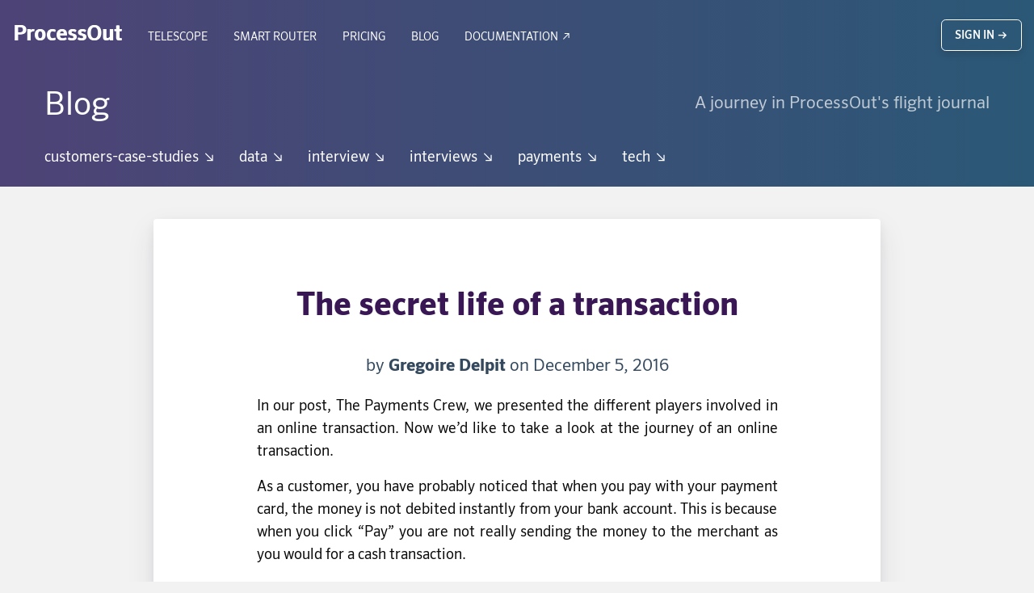

--- FILE ---
content_type: text/html; charset=utf-8
request_url: https://processout.ninja/blog/business/the-secret-life-of-a-transaction/
body_size: 4755
content:
<!DOCTYPE html PUBLIC "-//W3C//DTD XHTML 1.0 Strict//EN" "http://www.w3.org/TR/xhtml1/DTD/xhtml1-strict.dtd">

<html xmlns="http://www.w3.org/1999/xhtml" xml:lang="en">
<head>
    <meta charset="utf-8">
    <meta http-equiv="x-ua-compatible" content="ie=edge">
    <meta name="viewport" content="width=device-width, initial-scale=1.0">
    <meta http-equiv="Content-Type" content="text/html;charset=UTF-8">
    
        <meta property="og:title" content="The secret life of a transaction"/>
        <meta property="og:type" content="article"/>
    
    <meta property="og:image" content="https://www.processout.com/images/blog/payment-flow.png"/>
    <link rel="stylesheet" type="text/css" href="/css/app.css">
    <link rel="stylesheet" type="text/css" href="/css/sero.css">
    <link rel="icon" type="image/png" href="/favicon.png">
    <link href="https://fonts.googleapis.com/css?family=Merriweather" rel="stylesheet">

    <script src="/scripts/jquery.min.js" type="68c26905a8c6111f5d8ec208-text/javascript"></script>
    <script src="/scripts/foundation.min.js" type="68c26905a8c6111f5d8ec208-text/javascript"></script>
    <script src="/scripts/app.js" type="68c26905a8c6111f5d8ec208-text/javascript"></script>
    <script src="//cdn.optimizely.com/js/3034870088.js" type="68c26905a8c6111f5d8ec208-text/javascript"></script>

    <title>The secret life of a transaction</title>
  	<meta property="og:title" content="The secret life of a transaction" />

    
      <meta name="description" content="" />
      <meta name="twitter_card" content="" />
    
    
    
      <meta name="keywords" content="" />
    
    
    
      <meta name="pull_image" content="" />
    

    <meta name="twitter_author" content="@ProcessOut" />
    <meta name="publisher_twitter" content="@ProcessOut" />
    <meta name="auto_display_meta_tags" content="ProcessOut" />

    <meta name="google-site-verification" content="h2DMcGVYWERfYUaoRtg4mzVaDT4OWiTwEojI-Yv_H2c" />

    <script type="68c26905a8c6111f5d8ec208-text/javascript">
        document.addEventListener("DOMContentLoaded", function(event) { 
            var hash = window.location.hash;
            if (hash != "") {
                var posts = document.querySelectorAll('div[data-blog-category]');
                for (var i in posts) {
                    if (!posts[i].getAttribute) continue;

                    var categories = posts[i].getAttribute("data-blog-category").split(" ");
                    console.log(categories);
                    var found = false;
                    for (var j in categories) {
                        var cat = "#" + categories[j];
                        if (cat == hash) {
                            found = true;
                            break;
                        }
                    }
                    if (!found) posts[i].style.display = "none";
                }
            }
        });
    </script>

</head>

<body style="background-color: #F2F2F2;">
    <div id="consent-manager-container" style="position: fixed;left: 0;right: 0;bottom: 0;z-index: 100;"></div>

    <div class="big-wrapper colorful lemon-twist lighten-content padding big-margin-bottom">
        <div class="top-bar hide-for-small-only" id="main-menu">
    <div class="top-bar-left">
        <ul class="menu">
            <li class="menu-title"> <a href="/index.html"> ProcessOut </a></li>
          <li><a href="/telescope"> Telescope </a></li>
          <li><a href="/smart-router"> Smart Router </a></li>
          <li><a href="/pricing"> Pricing </a></li>
            <li><a href="/blog/">Blog</a></li>
            <li><a href="https://docs.processout.com">Documentation &nearr;</a></li>
        </ul>
    </div>
    <div class="top-bar-right">
        <ul class="menu">
            <li><a class="white round border button" href="https://dashboard.processout.com" style="margin-right: 15px;">Sign in &rarr;</a></li>
        </ul>
    </div>
</div>

<div class="top-bar show-for-small-only" id="main-mobile-menu">
    <div class="top-bar-left">
        <ul class="menu">
            <li class="menu-title" style="vertical-align: top"><a href="/index.html"> ProcessOut </a></li>
            <li style="width: 100%">
                <ul class="vertical medium-horizontal menu text-right" data-responsive-menu="accordion medium-dropdown">
                    <li>
                        <a href="#" class="vertical-menu-mobile"><img style="height: 1.4em" src="/images/menu.png"/></a>
                        <ul class="vertical menu">
                            <li><a href="/index.html">Home</a></li>
                            <li><a href="/telescope/">Telescope</a></li>
                            <li><a href="/smart-router/">Smart router</a></li>
                            <li><a href="/pricing/">Pricing</a></li>
                            <li><a href="/blog/">Blog</a></li>
                        </ul>
                    </li>
                </ul>
            </li>
        </ul>
    </div>
</div>
    
        <div class="row margin-top">
            <div class="large-12 columns">
                <div class="header">
                    <h1 style="float: left;"><a href="/blog">Blog</a></h1>
                    <h3 style="float: right; margin-top: 0.5em; opacity: 0.7;">A journey in ProcessOut's flight journal</h3>
                </div>
            </div>
        </div>

        <div class="row margin-top">
            <div class="large-12 columns margin-bottom">
                
                    
                        
                        <h4 style="display: inline-block; margin-right: 1.5rem; font-size: 1.1rem;"><a href="/blog#customers-case-studies">customers-case-studies &searr;</a></h4>
                        
                        <h4 style="display: inline-block; margin-right: 1.5rem; font-size: 1.1rem;"><a href="/blog#data">data &searr;</a></h4>
                        
                        <h4 style="display: inline-block; margin-right: 1.5rem; font-size: 1.1rem;"><a href="/blog#interview">interview &searr;</a></h4>
                        
                        <h4 style="display: inline-block; margin-right: 1.5rem; font-size: 1.1rem;"><a href="/blog#interviews">interviews &searr;</a></h4>
                        
                        <h4 style="display: inline-block; margin-right: 1.5rem; font-size: 1.1rem;"><a href="/blog#payments">payments &searr;</a></h4>
                        
                        <h4 style="display: inline-block; margin-right: 1.5rem; font-size: 1.1rem;"><a href="/blog#tech">tech &searr;</a></h4>
                        
                    
                
                    
                
            </div>
        </div>
    </div>


    <div class="big-wrapper big-margin-bottom blog">
        <div class="row">
            <div class="large-9 medium-10 medium-centered columns shadowed rounded cover-wrapper" style="background: white;">
                <div class="content" id="blog-content" style="padding: 5em 0;">
                    <h1 class="text-center" style="max-width: 85%; margin: auto; font-weight: 700;">
                        <a href="/blog/business/the-secret-life-of-a-transaction/"> The secret life of a transaction </a>
                    </h1>
                    <h3 style="color: #34495e;" class="text-center margin-bottom">by <span style="font-weight: 700;">Gregoire Delpit </span> on <time> December 5, 2016</time></h3>

                    <div class="row">
                        <div class="medium-9 medium-centered columns">
                            <p>In our post, The Payments Crew, we presented the different players involved in an online transaction. Now we’d like to take a look at the journey of an online transaction.</p>

<p>As a customer, you have probably noticed that when you pay with your payment card, the money is not debited instantly from your bank account. This is because when you click “Pay” you are not really sending the money to the merchant as you would for a cash transaction.
</p>

<p>Rather, you are just asking your bank for an authorization to realize this payment. It’s actually only a few hours to days later that your bank will transfer your money to the merchant and settle the transaction.</p>

<h2 id="authorizations">Authorizations</h2>

<p><img src="/images/blog/the-authorization-process.png" alt="The authorization process" /></p>

<p>During the Authorization process, the answer of the Issuing Bank can be one of the following: Approval, Decline, or Referral (basically a request for additional information).</p>

<p>Let’s assume the authorization is approved. Great! That’s means the transaction was successful! The customer can now leave the website and will wait for its purchases. Yet the merchant has not received any money. From the Merchant point of view the transaction is still pending !</p>

<h2 id="settlements-the-second-step">Settlements: the second step</h2>

<p><img src="/images/blog/the-settlement.png" alt="The settlement" /></p>

<p>Settlement refers to the actual transfer of money from the customer’s bank account to the merchant’s bank account.</p>

<p>The merchant collects all the authorizations received for the various transactions over the period and sends this as a batch to its Acquirer. The Acquirer transfers the information over the Card Network. The Acquirer will credit the account of the merchant with the transactions’ amount and will then interact with the Issuing Banks to collect the funds.</p>

<p>It’s only during this Settlement process that the merchant receives the money and that the customer’s bank account is debited.</p>

<p>Seems easy, right? When a customer pays online, in fact, he is just asking for an authorization to purchase from his bank. This is the Authorization process. It’s only a few hours or days later that the merchant will receive the money related to this transaction in its bank account. This is the Settlement process.</p>
                        </div>
                    </div>
                    
                </div>
            </div>
        </div>
    </div>
    <script src="//dashboard.processout.com/blog/contact/module.js" type="68c26905a8c6111f5d8ec208-text/javascript"></script>
    <script src="//dashboard.processout.com/blog/large-telescope/module.js" type="68c26905a8c6111f5d8ec208-text/javascript"></script>
    <script src="//dashboard.processout.com/blog/large-telescope/0.module.js" type="68c26905a8c6111f5d8ec208-text/javascript"></script>
    <script src="//dashboard.processout.com/blog/large-telescope/1.module.js" type="68c26905a8c6111f5d8ec208-text/javascript"></script>
    <script src="//dashboard.processout.com/blog/large-telescope/2.module.js" type="68c26905a8c6111f5d8ec208-text/javascript"></script>
    <script src="//dashboard.processout.com/blog/large-telescope/3.module.js" type="68c26905a8c6111f5d8ec208-text/javascript"></script>
    <script type="68c26905a8c6111f5d8ec208-text/javascript">
        function goToTelescope() {
            analytics.track("BLOG_CTA_TELESCOPE_CLICKED", {url: window.location.href});
            var win = window.open('https://dashboard.processout.com/#/register', '_blank');
            win.focus();
        }

        var bannerRow = document.getElementById("banner-row");
        if (bannerRow) {
            var lastPos = 0;
            var ticking = false;
            var element = document.getElementById("blog-content");
            var banner = document.getElementById("banner");
            var box = element.getBoundingClientRect();
            var boxTop = element.getBoundingClientRect().top + window.scrollY;
            bannerRow.style.width = box.width;
            bannerRow.style.margin = "auto";

            function scrolled(position) {
                if (position > boxTop) {
                    banner.style.top = "0px";
                } else {
                    banner.style.top = "-100px";
                }
            }

            window.addEventListener("scroll", function(e) {
                lastPos = window.scrollY;
                if (!ticking) {
                    window.requestAnimationFrame(function () {
                        scrolled(lastPos);
                        ticking = false;
                    });
                } else {
                    window.requestAnimationFrame(function () {
                        scrolled(lastPos);
                        ticking = false;
                    });
                }
                ticking = true;
            });
        }
    </script>
<div class="footer" style="background: transparent; margin-top: 1em;">
    <div class="row">
        <div class="large-9 medium-10 medium-centered columns">
            <div class="row">
                <div class="medium-6 medium-offset-6 columns copyright text-right">
                    <a href="/index.html">
                        &copy; ProcessOut. All rights reserved.
                    </a>
                </div>
            </div>
            <div class="margin-bottom"></div>
        </div>
    </div>
</div>


<script src="/scripts/hljs.js" type="68c26905a8c6111f5d8ec208-text/javascript"></script>
<script src="/scripts/hljsnumbers.js" type="68c26905a8c6111f5d8ec208-text/javascript"></script>
<script type="68c26905a8c6111f5d8ec208-text/javascript">hljs.initHighlightingOnLoad();
hljs.initLineNumbersOnLoad();</script>



<script type="68c26905a8c6111f5d8ec208-text/javascript">
    (function(){
      
      var analytics = window.analytics = window.analytics || [];
      
      if (analytics.initialize) return;
      
      if (analytics.invoked) {
        if (window.console && console.error) {
          console.error('Segment snippet included twice.');
        }
        return;
      }
      
      
      analytics.invoked = true;
      
      analytics.methods = [
        'trackSubmit',
        'trackClick',
        'trackLink',
        'trackForm',
        'pageview',
        'identify',
        'reset',
        'group',
        'track',
        'ready',
        'alias',
        'debug',
        'page',
        'once',
        'off',
        'on',
        'addSourceMiddleware',
        'addIntegrationMiddleware',
        'setAnonymousId',
        'addDestinationMiddleware'
      ];
      
      
      
      
      analytics.factory = function(method){
        return function(){
          var args = Array.prototype.slice.call(arguments);
          args.unshift(method);
          analytics.push(args);
          return analytics;
        };
      };
      
      for (var i = 0; i < analytics.methods.length; i++) {
        var key = analytics.methods[i];
        analytics[key] = analytics.factory(key);
      }
      
      
      analytics.load = function(key, options){
        
        var script = document.createElement('script');
        script.type = 'text/javascript';
        script.async = true;
        script.src = 'https://cdn.segment.com/analytics.js/v1/'
            + key + '/analytics.min.js';
        
        var first = document.getElementsByTagName('script')[0];
        first.parentNode.insertBefore(script, first);
        analytics._loadOptions = options;
      };
      analytics._writeKey = 'oMIWUZFN8dvWOoVVq9ZktjkCBMqtYeBk'
      
      analytics.SNIPPET_VERSION = '4.15.2';
      
      
      
      
      
      
      analytics.page();
      function getCookie(cname) {
                var name          = cname + "=";
                var decodedCookie = decodeURIComponent(document.cookie);
                var ca            = decodedCookie.split(';');
                for (var i = 0; i < ca.length; i++) {
                    var c = ca[i];
                    while (c.charAt(0) == ' ') {
                        c = c.substring(1);
                    }
                    if (c.indexOf(name) == 0) {
                        return c.substring(name.length, c.length);
                    }
                }
                return "";
            }

            let email = getCookie("email");
            if (email) {
                analytics.identify(email, {email: email});
            }
    })();
    </script>


<script type="68c26905a8c6111f5d8ec208-text/javascript">
    window.consentManagerConfig = function(exports) {
        var React = exports.React
        var inEU = exports.inEU
    
        var bannerContent = React.createElement(
        'span',
        null,
        'We use cookies (and other similar technologies) to collect data to improve your experience on our site. By using our website, you՚re agreeing to the collection of data as described in our',
        ' ',
        React.createElement(
            'a',
            { href: '/privacy-policy-cookies', target: '_blank' },
            'Website Data Collection Policy'
        ),
        '.'
        )
        var bannerSubContent = 'You can change your preferences at any time.'
        var preferencesDialogTitle = 'Website Data Collection Preferences'
        var preferencesDialogContent =
        'We use data collected by cookies and JavaScript libraries to improve your browsing experience, analyze site traffic, deliver personalized advertisements, and increase the overall performance of our site.'
        var cancelDialogTitle = 'Are you sure you want to cancel?'
        var cancelDialogContent =
        'Your preferences have not been saved. By continuing to use our website, you՚re agreeing to our Website Data Collection Policy.'
    
        return {
            container: '#consent-manager-container',
            writeKey: 'oMIWUZFN8dvWOoVVq9ZktjkCBMqtYeBk',
            shouldRequireConsent: inEU,
            bannerContent: bannerContent,
            bannerSubContent: bannerSubContent,
            preferencesDialogTitle: preferencesDialogTitle,
            preferencesDialogContent: preferencesDialogContent,
            cancelDialogTitle: cancelDialogTitle,
            cancelDialogContent: cancelDialogContent
        }
    }
    </script>
    
    <script src="https://unpkg.com/@segment/consent-manager@5.3.0/standalone/consent-manager.js" defer type="68c26905a8c6111f5d8ec208-text/javascript"></script>
<script src="/cdn-cgi/scripts/7d0fa10a/cloudflare-static/rocket-loader.min.js" data-cf-settings="68c26905a8c6111f5d8ec208-|49" defer></script></body>
</html>

--- FILE ---
content_type: text/css; charset=utf-8
request_url: https://processout.ninja/css/app.css
body_size: 30898
content:
@charset "UTF-8";
/**
 * Foundation for Sites by ZURB
 * Version 6.2.4
 * foundation.zurb.com
 * Licensed under MIT Open Source
 */
/* line 22, ../bower_components/motion-ui/src/util/_transition.scss */
.slide-in-down.mui-enter {
  transition-duration: 500ms;
  transition-timing-function: linear;
  transform: translateY(-100%);
  transition-property: transform, opacity;
  backface-visibility: hidden;
}
/* line 34, ../bower_components/motion-ui/src/util/_transition.scss */
.slide-in-down.mui-enter.mui-enter-active {
  transform: translateY(0);
}

/* line 22, ../bower_components/motion-ui/src/util/_transition.scss */
.slide-in-left.mui-enter {
  transition-duration: 500ms;
  transition-timing-function: linear;
  transform: translateX(-100%);
  transition-property: transform, opacity;
  backface-visibility: hidden;
}
/* line 34, ../bower_components/motion-ui/src/util/_transition.scss */
.slide-in-left.mui-enter.mui-enter-active {
  transform: translateX(0);
}

/* line 22, ../bower_components/motion-ui/src/util/_transition.scss */
.slide-in-up.mui-enter {
  transition-duration: 500ms;
  transition-timing-function: linear;
  transform: translateY(100%);
  transition-property: transform, opacity;
  backface-visibility: hidden;
}
/* line 34, ../bower_components/motion-ui/src/util/_transition.scss */
.slide-in-up.mui-enter.mui-enter-active {
  transform: translateY(0);
}

/* line 22, ../bower_components/motion-ui/src/util/_transition.scss */
.slide-in-right.mui-enter {
  transition-duration: 500ms;
  transition-timing-function: linear;
  transform: translateX(100%);
  transition-property: transform, opacity;
  backface-visibility: hidden;
}
/* line 34, ../bower_components/motion-ui/src/util/_transition.scss */
.slide-in-right.mui-enter.mui-enter-active {
  transform: translateX(0);
}

/* line 22, ../bower_components/motion-ui/src/util/_transition.scss */
.slide-out-down.mui-leave {
  transition-duration: 500ms;
  transition-timing-function: linear;
  transform: translateY(0);
  transition-property: transform, opacity;
  backface-visibility: hidden;
}
/* line 34, ../bower_components/motion-ui/src/util/_transition.scss */
.slide-out-down.mui-leave.mui-leave-active {
  transform: translateY(100%);
}

/* line 22, ../bower_components/motion-ui/src/util/_transition.scss */
.slide-out-right.mui-leave {
  transition-duration: 500ms;
  transition-timing-function: linear;
  transform: translateX(0);
  transition-property: transform, opacity;
  backface-visibility: hidden;
}
/* line 34, ../bower_components/motion-ui/src/util/_transition.scss */
.slide-out-right.mui-leave.mui-leave-active {
  transform: translateX(100%);
}

/* line 22, ../bower_components/motion-ui/src/util/_transition.scss */
.slide-out-up.mui-leave {
  transition-duration: 500ms;
  transition-timing-function: linear;
  transform: translateY(0);
  transition-property: transform, opacity;
  backface-visibility: hidden;
}
/* line 34, ../bower_components/motion-ui/src/util/_transition.scss */
.slide-out-up.mui-leave.mui-leave-active {
  transform: translateY(-100%);
}

/* line 22, ../bower_components/motion-ui/src/util/_transition.scss */
.slide-out-left.mui-leave {
  transition-duration: 500ms;
  transition-timing-function: linear;
  transform: translateX(0);
  transition-property: transform, opacity;
  backface-visibility: hidden;
}
/* line 34, ../bower_components/motion-ui/src/util/_transition.scss */
.slide-out-left.mui-leave.mui-leave-active {
  transform: translateX(-100%);
}

/* line 22, ../bower_components/motion-ui/src/util/_transition.scss */
.fade-in.mui-enter {
  transition-duration: 500ms;
  transition-timing-function: linear;
  opacity: 0;
  transition-property: opacity;
}
/* line 34, ../bower_components/motion-ui/src/util/_transition.scss */
.fade-in.mui-enter.mui-enter-active {
  opacity: 1;
}

/* line 22, ../bower_components/motion-ui/src/util/_transition.scss */
.fade-out.mui-leave {
  transition-duration: 500ms;
  transition-timing-function: linear;
  opacity: 1;
  transition-property: opacity;
}
/* line 34, ../bower_components/motion-ui/src/util/_transition.scss */
.fade-out.mui-leave.mui-leave-active {
  opacity: 0;
}

/* line 22, ../bower_components/motion-ui/src/util/_transition.scss */
.hinge-in-from-top.mui-enter {
  transition-duration: 500ms;
  transition-timing-function: linear;
  transform: perspective(2000px) rotateX(-90deg);
  transform-origin: top;
  transition-property: transform, opacity;
  opacity: 0;
}
/* line 34, ../bower_components/motion-ui/src/util/_transition.scss */
.hinge-in-from-top.mui-enter.mui-enter-active {
  transform: perspective(2000px) rotate(0deg);
  opacity: 1;
}

/* line 22, ../bower_components/motion-ui/src/util/_transition.scss */
.hinge-in-from-right.mui-enter {
  transition-duration: 500ms;
  transition-timing-function: linear;
  transform: perspective(2000px) rotateY(-90deg);
  transform-origin: right;
  transition-property: transform, opacity;
  opacity: 0;
}
/* line 34, ../bower_components/motion-ui/src/util/_transition.scss */
.hinge-in-from-right.mui-enter.mui-enter-active {
  transform: perspective(2000px) rotate(0deg);
  opacity: 1;
}

/* line 22, ../bower_components/motion-ui/src/util/_transition.scss */
.hinge-in-from-bottom.mui-enter {
  transition-duration: 500ms;
  transition-timing-function: linear;
  transform: perspective(2000px) rotateX(90deg);
  transform-origin: bottom;
  transition-property: transform, opacity;
  opacity: 0;
}
/* line 34, ../bower_components/motion-ui/src/util/_transition.scss */
.hinge-in-from-bottom.mui-enter.mui-enter-active {
  transform: perspective(2000px) rotate(0deg);
  opacity: 1;
}

/* line 22, ../bower_components/motion-ui/src/util/_transition.scss */
.hinge-in-from-left.mui-enter {
  transition-duration: 500ms;
  transition-timing-function: linear;
  transform: perspective(2000px) rotateY(90deg);
  transform-origin: left;
  transition-property: transform, opacity;
  opacity: 0;
}
/* line 34, ../bower_components/motion-ui/src/util/_transition.scss */
.hinge-in-from-left.mui-enter.mui-enter-active {
  transform: perspective(2000px) rotate(0deg);
  opacity: 1;
}

/* line 22, ../bower_components/motion-ui/src/util/_transition.scss */
.hinge-in-from-middle-x.mui-enter {
  transition-duration: 500ms;
  transition-timing-function: linear;
  transform: perspective(2000px) rotateX(-90deg);
  transform-origin: center;
  transition-property: transform, opacity;
  opacity: 0;
}
/* line 34, ../bower_components/motion-ui/src/util/_transition.scss */
.hinge-in-from-middle-x.mui-enter.mui-enter-active {
  transform: perspective(2000px) rotate(0deg);
  opacity: 1;
}

/* line 22, ../bower_components/motion-ui/src/util/_transition.scss */
.hinge-in-from-middle-y.mui-enter {
  transition-duration: 500ms;
  transition-timing-function: linear;
  transform: perspective(2000px) rotateY(-90deg);
  transform-origin: center;
  transition-property: transform, opacity;
  opacity: 0;
}
/* line 34, ../bower_components/motion-ui/src/util/_transition.scss */
.hinge-in-from-middle-y.mui-enter.mui-enter-active {
  transform: perspective(2000px) rotate(0deg);
  opacity: 1;
}

/* line 22, ../bower_components/motion-ui/src/util/_transition.scss */
.hinge-out-from-top.mui-leave {
  transition-duration: 500ms;
  transition-timing-function: linear;
  transform: perspective(2000px) rotate(0deg);
  transform-origin: top;
  transition-property: transform, opacity;
  opacity: 1;
}
/* line 34, ../bower_components/motion-ui/src/util/_transition.scss */
.hinge-out-from-top.mui-leave.mui-leave-active {
  transform: perspective(2000px) rotateX(-90deg);
  opacity: 0;
}

/* line 22, ../bower_components/motion-ui/src/util/_transition.scss */
.hinge-out-from-right.mui-leave {
  transition-duration: 500ms;
  transition-timing-function: linear;
  transform: perspective(2000px) rotate(0deg);
  transform-origin: right;
  transition-property: transform, opacity;
  opacity: 1;
}
/* line 34, ../bower_components/motion-ui/src/util/_transition.scss */
.hinge-out-from-right.mui-leave.mui-leave-active {
  transform: perspective(2000px) rotateY(-90deg);
  opacity: 0;
}

/* line 22, ../bower_components/motion-ui/src/util/_transition.scss */
.hinge-out-from-bottom.mui-leave {
  transition-duration: 500ms;
  transition-timing-function: linear;
  transform: perspective(2000px) rotate(0deg);
  transform-origin: bottom;
  transition-property: transform, opacity;
  opacity: 1;
}
/* line 34, ../bower_components/motion-ui/src/util/_transition.scss */
.hinge-out-from-bottom.mui-leave.mui-leave-active {
  transform: perspective(2000px) rotateX(90deg);
  opacity: 0;
}

/* line 22, ../bower_components/motion-ui/src/util/_transition.scss */
.hinge-out-from-left.mui-leave {
  transition-duration: 500ms;
  transition-timing-function: linear;
  transform: perspective(2000px) rotate(0deg);
  transform-origin: left;
  transition-property: transform, opacity;
  opacity: 1;
}
/* line 34, ../bower_components/motion-ui/src/util/_transition.scss */
.hinge-out-from-left.mui-leave.mui-leave-active {
  transform: perspective(2000px) rotateY(90deg);
  opacity: 0;
}

/* line 22, ../bower_components/motion-ui/src/util/_transition.scss */
.hinge-out-from-middle-x.mui-leave {
  transition-duration: 500ms;
  transition-timing-function: linear;
  transform: perspective(2000px) rotate(0deg);
  transform-origin: center;
  transition-property: transform, opacity;
  opacity: 1;
}
/* line 34, ../bower_components/motion-ui/src/util/_transition.scss */
.hinge-out-from-middle-x.mui-leave.mui-leave-active {
  transform: perspective(2000px) rotateX(-90deg);
  opacity: 0;
}

/* line 22, ../bower_components/motion-ui/src/util/_transition.scss */
.hinge-out-from-middle-y.mui-leave {
  transition-duration: 500ms;
  transition-timing-function: linear;
  transform: perspective(2000px) rotate(0deg);
  transform-origin: center;
  transition-property: transform, opacity;
  opacity: 1;
}
/* line 34, ../bower_components/motion-ui/src/util/_transition.scss */
.hinge-out-from-middle-y.mui-leave.mui-leave-active {
  transform: perspective(2000px) rotateY(-90deg);
  opacity: 0;
}

/* line 22, ../bower_components/motion-ui/src/util/_transition.scss */
.scale-in-up.mui-enter {
  transition-duration: 500ms;
  transition-timing-function: linear;
  transform: scale(0.5);
  transition-property: transform, opacity;
  opacity: 0;
}
/* line 34, ../bower_components/motion-ui/src/util/_transition.scss */
.scale-in-up.mui-enter.mui-enter-active {
  transform: scale(1);
  opacity: 1;
}

/* line 22, ../bower_components/motion-ui/src/util/_transition.scss */
.scale-in-down.mui-enter {
  transition-duration: 500ms;
  transition-timing-function: linear;
  transform: scale(1.5);
  transition-property: transform, opacity;
  opacity: 0;
}
/* line 34, ../bower_components/motion-ui/src/util/_transition.scss */
.scale-in-down.mui-enter.mui-enter-active {
  transform: scale(1);
  opacity: 1;
}

/* line 22, ../bower_components/motion-ui/src/util/_transition.scss */
.scale-out-up.mui-leave {
  transition-duration: 500ms;
  transition-timing-function: linear;
  transform: scale(1);
  transition-property: transform, opacity;
  opacity: 1;
}
/* line 34, ../bower_components/motion-ui/src/util/_transition.scss */
.scale-out-up.mui-leave.mui-leave-active {
  transform: scale(1.5);
  opacity: 0;
}

/* line 22, ../bower_components/motion-ui/src/util/_transition.scss */
.scale-out-down.mui-leave {
  transition-duration: 500ms;
  transition-timing-function: linear;
  transform: scale(1);
  transition-property: transform, opacity;
  opacity: 1;
}
/* line 34, ../bower_components/motion-ui/src/util/_transition.scss */
.scale-out-down.mui-leave.mui-leave-active {
  transform: scale(0.5);
  opacity: 0;
}

/* line 22, ../bower_components/motion-ui/src/util/_transition.scss */
.spin-in.mui-enter {
  transition-duration: 500ms;
  transition-timing-function: linear;
  transform: rotate(-0.75turn);
  transition-property: transform, opacity;
  opacity: 0;
}
/* line 34, ../bower_components/motion-ui/src/util/_transition.scss */
.spin-in.mui-enter.mui-enter-active {
  transform: rotate(0);
  opacity: 1;
}

/* line 22, ../bower_components/motion-ui/src/util/_transition.scss */
.spin-out.mui-leave {
  transition-duration: 500ms;
  transition-timing-function: linear;
  transform: rotate(0);
  transition-property: transform, opacity;
  opacity: 1;
}
/* line 34, ../bower_components/motion-ui/src/util/_transition.scss */
.spin-out.mui-leave.mui-leave-active {
  transform: rotate(0.75turn);
  opacity: 0;
}

/* line 22, ../bower_components/motion-ui/src/util/_transition.scss */
.spin-in-ccw.mui-enter {
  transition-duration: 500ms;
  transition-timing-function: linear;
  transform: rotate(0.75turn);
  transition-property: transform, opacity;
  opacity: 0;
}
/* line 34, ../bower_components/motion-ui/src/util/_transition.scss */
.spin-in-ccw.mui-enter.mui-enter-active {
  transform: rotate(0);
  opacity: 1;
}

/* line 22, ../bower_components/motion-ui/src/util/_transition.scss */
.spin-out-ccw.mui-leave {
  transition-duration: 500ms;
  transition-timing-function: linear;
  transform: rotate(0);
  transition-property: transform, opacity;
  opacity: 1;
}
/* line 34, ../bower_components/motion-ui/src/util/_transition.scss */
.spin-out-ccw.mui-leave.mui-leave-active {
  transform: rotate(-0.75turn);
  opacity: 0;
}

/* line 56, ../bower_components/motion-ui/src/_classes.scss */
.slow {
  transition-duration: 750ms !important;
}

/* line 56, ../bower_components/motion-ui/src/_classes.scss */
.fast {
  transition-duration: 250ms !important;
}

/* line 62, ../bower_components/motion-ui/src/_classes.scss */
.linear {
  transition-timing-function: linear !important;
}

/* line 62, ../bower_components/motion-ui/src/_classes.scss */
.ease {
  transition-timing-function: ease !important;
}

/* line 62, ../bower_components/motion-ui/src/_classes.scss */
.ease-in {
  transition-timing-function: ease-in !important;
}

/* line 62, ../bower_components/motion-ui/src/_classes.scss */
.ease-out {
  transition-timing-function: ease-out !important;
}

/* line 62, ../bower_components/motion-ui/src/_classes.scss */
.ease-in-out {
  transition-timing-function: ease-in-out !important;
}

/* line 62, ../bower_components/motion-ui/src/_classes.scss */
.bounce-in {
  transition-timing-function: cubic-bezier(0.485, 0.155, 0.24, 1.245) !important;
}

/* line 62, ../bower_components/motion-ui/src/_classes.scss */
.bounce-out {
  transition-timing-function: cubic-bezier(0.485, 0.155, 0.515, 0.845) !important;
}

/* line 62, ../bower_components/motion-ui/src/_classes.scss */
.bounce-in-out {
  transition-timing-function: cubic-bezier(0.76, -0.245, 0.24, 1.245) !important;
}

/* line 68, ../bower_components/motion-ui/src/_classes.scss */
.short-delay {
  transition-delay: 300ms !important;
}

/* line 68, ../bower_components/motion-ui/src/_classes.scss */
.long-delay {
  transition-delay: 700ms !important;
}

/* line 76, ../bower_components/motion-ui/src/_classes.scss */
.shake {
  animation-name: shake-7;
}
@keyframes shake-7 {
  0%, 10%, 20%, 30%, 40%, 50%, 60%, 70%, 80%, 90% {
    transform: translateX(7%);
  }
  5%, 15%, 25%, 35%, 45%, 55%, 65%, 75%, 85%, 95% {
    transform: translateX(-7%);
  }
}
/* line 77, ../bower_components/motion-ui/src/_classes.scss */
.spin-cw {
  animation-name: spin-cw-1turn;
}
@keyframes spin-cw-1turn {
  0% {
    transform: rotate(-1turn);
  }
  100% {
    transform: rotate(0);
  }
}
/* line 78, ../bower_components/motion-ui/src/_classes.scss */
.spin-ccw {
  animation-name: spin-cw-1turn;
}
@keyframes spin-cw-1turn {
  0% {
    transform: rotate(0);
  }
  100% {
    transform: rotate(1turn);
  }
}
/* line 79, ../bower_components/motion-ui/src/_classes.scss */
.wiggle {
  animation-name: wiggle-7deg;
}
@keyframes wiggle-7deg {
  40%, 50%, 60% {
    transform: rotate(7deg);
  }
  35%, 45%, 55%, 65% {
    transform: rotate(-7deg);
  }
  0%, 30%, 70%, 100% {
    transform: rotate(0);
  }
}
/* line 81, ../bower_components/motion-ui/src/_classes.scss */
.shake,
.spin-cw,
.spin-ccw,
.wiggle {
  animation-duration: 500ms;
}

/* line 90, ../bower_components/motion-ui/src/_classes.scss */
.infinite {
  animation-iteration-count: infinite;
}

/* line 94, ../bower_components/motion-ui/src/_classes.scss */
.slow {
  animation-duration: 750ms !important;
}

/* line 94, ../bower_components/motion-ui/src/_classes.scss */
.fast {
  animation-duration: 250ms !important;
}

/* line 100, ../bower_components/motion-ui/src/_classes.scss */
.linear {
  animation-timing-function: linear !important;
}

/* line 100, ../bower_components/motion-ui/src/_classes.scss */
.ease {
  animation-timing-function: ease !important;
}

/* line 100, ../bower_components/motion-ui/src/_classes.scss */
.ease-in {
  animation-timing-function: ease-in !important;
}

/* line 100, ../bower_components/motion-ui/src/_classes.scss */
.ease-out {
  animation-timing-function: ease-out !important;
}

/* line 100, ../bower_components/motion-ui/src/_classes.scss */
.ease-in-out {
  animation-timing-function: ease-in-out !important;
}

/* line 100, ../bower_components/motion-ui/src/_classes.scss */
.bounce-in {
  animation-timing-function: cubic-bezier(0.485, 0.155, 0.24, 1.245) !important;
}

/* line 100, ../bower_components/motion-ui/src/_classes.scss */
.bounce-out {
  animation-timing-function: cubic-bezier(0.485, 0.155, 0.515, 0.845) !important;
}

/* line 100, ../bower_components/motion-ui/src/_classes.scss */
.bounce-in-out {
  animation-timing-function: cubic-bezier(0.76, -0.245, 0.24, 1.245) !important;
}

/* line 106, ../bower_components/motion-ui/src/_classes.scss */
.short-delay {
  animation-delay: 300ms !important;
}

/* line 106, ../bower_components/motion-ui/src/_classes.scss */
.long-delay {
  animation-delay: 700ms !important;
}

/*! normalize.css v3.0.3 | MIT License | github.com/necolas/normalize.css */
/**
 * 1. Set default font family to sans-serif.
 * 2. Prevent iOS and IE text size adjust after device orientation change,
 *    without disabling user zoom.
 */
/* line 221, ../bower_components/foundation-sites/scss/_global.scss */
html {
  font-family: sans-serif;
  /* 1 */
  -ms-text-size-adjust: 100%;
  /* 2 */
  -webkit-text-size-adjust: 100%;
  /* 2 */
}

/**
 * Remove default margin.
 */
/* line 231, ../bower_components/foundation-sites/scss/_global.scss */
body {
  margin: 0;
}

/* HTML5 display definitions
   ========================================================================== */
/**
 * Correct `block` display not defined for any HTML5 element in IE 8/9.
 * Correct `block` display not defined for `details` or `summary` in IE 10/11
 * and Firefox.
 * Correct `block` display not defined for `main` in IE 11.
 */
/* line 245, ../bower_components/foundation-sites/scss/_global.scss */
article,
aside,
details,
figcaption,
figure,
footer,
header,
hgroup,
main,
menu,
nav,
section,
summary {
  display: block;
}

/**
 * 1. Correct `inline-block` display not defined in IE 8/9.
 * 2. Normalize vertical alignment of `progress` in Chrome, Firefox, and Opera.
 */
/* line 266, ../bower_components/foundation-sites/scss/_global.scss */
audio,
canvas,
progress,
video {
  display: inline-block;
  /* 1 */
  vertical-align: baseline;
  /* 2 */
}

/**
 * Prevent modern browsers from displaying `audio` without controls.
 * Remove excess height in iOS 5 devices.
 */
/* line 279, ../bower_components/foundation-sites/scss/_global.scss */
audio:not([controls]) {
  display: none;
  height: 0;
}

/**
 * Address `[hidden]` styling not present in IE 8/9/10.
 * Hide the `template` element in IE 8/9/10/11, Safari, and Firefox < 22.
 */
/* line 289, ../bower_components/foundation-sites/scss/_global.scss */
[hidden],
template {
  display: none;
}

/* Links
   ========================================================================== */
/**
 * Remove the gray background color from active links in IE 10.
 */
/* line 301, ../bower_components/foundation-sites/scss/_global.scss */
a {
  background-color: transparent;
}

/**
 * Improve readability of focused elements when they are also in an
 * active/hover state.
 */
/* line 310, ../bower_components/foundation-sites/scss/_global.scss */
a:active,
a:hover {
  outline: 0;
}

/* Text-level semantics
   ========================================================================== */
/**
 * Address styling not present in IE 8/9/10/11, Safari, and Chrome.
 */
/* line 322, ../bower_components/foundation-sites/scss/_global.scss */
abbr[title] {
  border-bottom: 1px dotted;
}

/**
 * Address style set to `bolder` in Firefox 4+, Safari, and Chrome.
 */
/* line 330, ../bower_components/foundation-sites/scss/_global.scss */
b,
strong {
  font-weight: bold;
}

/**
 * Address styling not present in Safari and Chrome.
 */
/* line 339, ../bower_components/foundation-sites/scss/_global.scss */
dfn {
  font-style: italic;
}

/**
 * Address variable `h1` font-size and margin within `section` and `article`
 * contexts in Firefox 4+, Safari, and Chrome.
 */
/* line 348, ../bower_components/foundation-sites/scss/_global.scss */
h1 {
  font-size: 2em;
  margin: 0.67em 0;
}

/**
 * Address styling not present in IE 8/9.
 */
/* line 357, ../bower_components/foundation-sites/scss/_global.scss */
mark {
  background: #ff0;
  color: #000;
}

/**
 * Address inconsistent and variable font size in all browsers.
 */
/* line 366, ../bower_components/foundation-sites/scss/_global.scss */
small {
  font-size: 80%;
}

/**
 * Prevent `sub` and `sup` affecting `line-height` in all browsers.
 */
/* line 374, ../bower_components/foundation-sites/scss/_global.scss */
sub,
sup {
  font-size: 75%;
  line-height: 0;
  position: relative;
  vertical-align: baseline;
}

/* line 382, ../bower_components/foundation-sites/scss/_global.scss */
sup {
  top: -0.5em;
}

/* line 386, ../bower_components/foundation-sites/scss/_global.scss */
sub {
  bottom: -0.25em;
}

/* Embedded content
   ========================================================================== */
/**
 * Remove border when inside `a` element in IE 8/9/10.
 */
/* line 397, ../bower_components/foundation-sites/scss/_global.scss */
img {
  border: 0;
}

/**
 * Correct overflow not hidden in IE 9/10/11.
 */
/* line 405, ../bower_components/foundation-sites/scss/_global.scss */
svg:not(:root) {
  overflow: hidden;
}

/* Grouping content
   ========================================================================== */
/**
 * Address margin not present in IE 8/9 and Safari.
 */
/* line 416, ../bower_components/foundation-sites/scss/_global.scss */
figure {
  margin: 1em 40px;
}

/**
 * Address differences between Firefox and other browsers.
 */
/* line 424, ../bower_components/foundation-sites/scss/_global.scss */
hr {
  box-sizing: content-box;
  height: 0;
}

/**
 * Contain overflow in all browsers.
 */
/* line 433, ../bower_components/foundation-sites/scss/_global.scss */
pre {
  overflow: auto;
}

/**
 * Address odd `em`-unit font size rendering in all browsers.
 */
/* line 441, ../bower_components/foundation-sites/scss/_global.scss */
code,
kbd,
pre,
samp {
  font-family: monospace, monospace;
  font-size: 1em;
}

/* Forms
   ========================================================================== */
/**
 * Known limitation: by default, Chrome and Safari on OS X allow very limited
 * styling of `select`, unless a `border` property is set.
 */
/**
 * 1. Correct color not being inherited.
 *    Known issue: affects color of disabled elements.
 * 2. Correct font properties not being inherited.
 * 3. Address margins set differently in Firefox 4+, Safari, and Chrome.
 */
/* line 464, ../bower_components/foundation-sites/scss/_global.scss */
button,
input,
optgroup,
select,
textarea {
  color: inherit;
  /* 1 */
  font: inherit;
  /* 2 */
  margin: 0;
  /* 3 */
}

/**
 * Address `overflow` set to `hidden` in IE 8/9/10/11.
 */
/* line 478, ../bower_components/foundation-sites/scss/_global.scss */
button {
  overflow: visible;
}

/**
 * Address inconsistent `text-transform` inheritance for `button` and `select`.
 * All other form control elements do not inherit `text-transform` values.
 * Correct `button` style inheritance in Firefox, IE 8/9/10/11, and Opera.
 * Correct `select` style inheritance in Firefox.
 */
/* line 489, ../bower_components/foundation-sites/scss/_global.scss */
button,
select {
  text-transform: none;
}

/**
 * 1. Avoid the WebKit bug in Android 4.0.* where (2) destroys native `audio`
 *    and `video` controls.
 * 2. Correct inability to style clickable `input` types in iOS.
 * 3. Improve usability and consistency of cursor style between image-type
 *    `input` and others.
 */
/* line 502, ../bower_components/foundation-sites/scss/_global.scss */
button,
html input[type="button"],
input[type="reset"],
input[type="submit"] {
  -webkit-appearance: button;
  /* 2 */
  cursor: pointer;
  /* 3 */
}

/**
 * Re-set default cursor for disabled elements.
 */
/* line 514, ../bower_components/foundation-sites/scss/_global.scss */
button[disabled],
html input[disabled] {
  cursor: not-allowed;
}

/**
 * Remove inner padding and border in Firefox 4+.
 */
/* line 523, ../bower_components/foundation-sites/scss/_global.scss */
button::-moz-focus-inner,
input::-moz-focus-inner {
  border: 0;
  padding: 0;
}

/**
 * Address Firefox 4+ setting `line-height` on `input` using `!important` in
 * the UA stylesheet.
 */
/* line 534, ../bower_components/foundation-sites/scss/_global.scss */
input {
  line-height: normal;
}

/**
 * It's recommended that you don't attempt to style these elements.
 * Firefox's implementation doesn't respect box-sizing, padding, or width.
 *
 * 1. Address box sizing set to `content-box` in IE 8/9/10.
 * 2. Remove excess padding in IE 8/9/10.
 */
/* line 546, ../bower_components/foundation-sites/scss/_global.scss */
input[type="checkbox"],
input[type="radio"] {
  box-sizing: border-box;
  /* 1 */
  padding: 0;
  /* 2 */
}

/**
 * Fix the cursor style for Chrome's increment/decrement buttons. For certain
 * `font-size` values of the `input`, it causes the cursor style of the
 * decrement button to change from `default` to `text`.
 */
/* line 558, ../bower_components/foundation-sites/scss/_global.scss */
input[type="number"]::-webkit-inner-spin-button,
input[type="number"]::-webkit-outer-spin-button {
  height: auto;
}

/**
 * 1. Address `appearance` set to `searchfield` in Safari and Chrome.
 * 2. Address `box-sizing` set to `border-box` in Safari and Chrome.
 */
/* line 568, ../bower_components/foundation-sites/scss/_global.scss */
input[type="search"] {
  -webkit-appearance: textfield;
  /* 1 */
  box-sizing: content-box;
  /* 2 */
}

/**
 * Remove inner padding and search cancel button in Safari and Chrome on OS X.
 * Safari (but not Chrome) clips the cancel button when the search input has
 * padding (and `textfield` appearance).
 */
/* line 579, ../bower_components/foundation-sites/scss/_global.scss */
input[type="search"]::-webkit-search-cancel-button,
input[type="search"]::-webkit-search-decoration {
  -webkit-appearance: none;
}

/**
 * Define consistent border, margin, and padding.
 * [NOTE] We don't enable this ruleset in Foundation, because we want the <fieldset> element to have plain styling.
 */
/* fieldset {
  border: 1px solid #c0c0c0;
  margin: 0 2px;
  padding: 0.35em 0.625em 0.75em;
} */
/**
 * 1. Correct `color` not being inherited in IE 8/9/10/11.
 * 2. Remove padding so people aren't caught out if they zero out fieldsets.
 */
/* line 600, ../bower_components/foundation-sites/scss/_global.scss */
legend {
  border: 0;
  /* 1 */
  padding: 0;
  /* 2 */
}

/**
 * Remove default vertical scrollbar in IE 8/9/10/11.
 */
/* line 609, ../bower_components/foundation-sites/scss/_global.scss */
textarea {
  overflow: auto;
}

/**
 * Don't inherit the `font-weight` (applied by a rule above).
 * NOTE: the default cannot safely be changed in Chrome and Safari on OS X.
 */
/* line 618, ../bower_components/foundation-sites/scss/_global.scss */
optgroup {
  font-weight: bold;
}

/* Tables
   ========================================================================== */
/**
 * Remove most spacing between table cells.
 */
/* line 629, ../bower_components/foundation-sites/scss/_global.scss */
table {
  border-collapse: collapse;
  border-spacing: 0;
}

/* line 634, ../bower_components/foundation-sites/scss/_global.scss */
td,
th {
  padding: 0;
}

/* line 120, ../bower_components/foundation-sites/scss/_global.scss */
.foundation-mq {
  font-family: "small=0em&medium=40em&large=64em&xlarge=75em&xxlarge=90em";
}

/* line 124, ../bower_components/foundation-sites/scss/_global.scss */
html {
  font-size: 100%;
  box-sizing: border-box;
}

/* line 130, ../bower_components/foundation-sites/scss/_global.scss */
*,
*::before,
*::after {
  box-sizing: inherit;
}

/* line 137, ../bower_components/foundation-sites/scss/_global.scss */
body {
  padding: 0;
  margin: 0;
  font-family: "Sero Pro", "Helvetica Neue", Helvetica, Roboto, Arial, sans-serif;
  font-weight: normal;
  line-height: 1.5;
  color: #0a0a0a;
  background: #fefefe;
  -webkit-font-smoothing: antialiased;
  -moz-osx-font-smoothing: grayscale;
}

/* line 152, ../bower_components/foundation-sites/scss/_global.scss */
img {
  max-width: 100%;
  height: auto;
  -ms-interpolation-mode: bicubic;
  display: inline-block;
  vertical-align: middle;
}

/* line 164, ../bower_components/foundation-sites/scss/_global.scss */
textarea {
  height: auto;
  min-height: 50px;
  border-radius: 0;
}

/* line 171, ../bower_components/foundation-sites/scss/_global.scss */
select {
  width: 100%;
  border-radius: 0;
}

/* line 181, ../bower_components/foundation-sites/scss/_global.scss */
#map_canvas img,
#map_canvas embed,
#map_canvas object,
.map_canvas img,
.map_canvas embed,
.map_canvas object,
.mqa-display img,
.mqa-display embed,
.mqa-display object {
  max-width: none !important;
}

/* line 189, ../bower_components/foundation-sites/scss/_global.scss */
button {
  -webkit-appearance: none;
  -moz-appearance: none;
  background: transparent;
  padding: 0;
  border: 0;
  border-radius: 0;
  line-height: 1;
}
/* line 173, ../bower_components/foundation-sites/scss/util/_mixins.scss */
[data-whatinput='mouse'] button {
  outline: 0;
}

/* line 201, ../bower_components/foundation-sites/scss/_global.scss */
.is-visible {
  display: block !important;
}

/* line 205, ../bower_components/foundation-sites/scss/_global.scss */
.is-hidden {
  display: none !important;
}

/* line 26, ../bower_components/foundation-sites/scss/grid/_classes.scss */
.row {
  max-width: 75rem;
  margin-left: auto;
  margin-right: auto;
}
/* line 142, ../bower_components/foundation-sites/scss/util/_mixins.scss */
.row::before, .row::after {
  content: ' ';
  display: table;
}
/* line 152, ../bower_components/foundation-sites/scss/util/_mixins.scss */
.row::after {
  clear: both;
}
/* line 31, ../bower_components/foundation-sites/scss/grid/_classes.scss */
.row.collapse > .column, .row.collapse > .columns {
  padding-left: 0;
  padding-right: 0;
}
/* line 37, ../bower_components/foundation-sites/scss/grid/_classes.scss */
.row .row {
  margin-left: -0.625rem;
  margin-right: -0.625rem;
}
@media screen and (min-width: 40em) {
  /* line 37, ../bower_components/foundation-sites/scss/grid/_classes.scss */
  .row .row {
    margin-left: -0.9375rem;
    margin-right: -0.9375rem;
  }
}
/* line 40, ../bower_components/foundation-sites/scss/grid/_classes.scss */
.row .row.collapse {
  margin-left: 0;
  margin-right: 0;
}
/* line 47, ../bower_components/foundation-sites/scss/grid/_classes.scss */
.row.expanded {
  max-width: none;
}
/* line 50, ../bower_components/foundation-sites/scss/grid/_classes.scss */
.row.expanded .row {
  margin-left: auto;
  margin-right: auto;
}

/* line 58, ../bower_components/foundation-sites/scss/grid/_classes.scss */
.column, .columns {
  width: 100%;
  float: left;
  padding-left: 0.625rem;
  padding-right: 0.625rem;
}
@media screen and (min-width: 40em) {
  /* line 58, ../bower_components/foundation-sites/scss/grid/_classes.scss */
  .column, .columns {
    padding-left: 0.9375rem;
    padding-right: 0.9375rem;
  }
}
/* line 82, ../bower_components/foundation-sites/scss/grid/_column.scss */
.column:last-child:not(:first-child), .columns:last-child:not(:first-child) {
  float: right;
}
/* line 49, ../bower_components/foundation-sites/scss/grid/_position.scss */
.column.end:last-child:last-child, .end.columns:last-child:last-child {
  float: left;
}

/* line 70, ../bower_components/foundation-sites/scss/grid/_classes.scss */
.column.row.row, .row.row.columns {
  float: none;
}

/* line 75, ../bower_components/foundation-sites/scss/grid/_classes.scss */
.row .column.row.row, .row .row.row.columns {
  padding-left: 0;
  padding-right: 0;
  margin-left: 0;
  margin-right: 0;
}

/* line 85, ../bower_components/foundation-sites/scss/grid/_classes.scss */
.small-1 {
  width: 8.33333%;
}

/* line 91, ../bower_components/foundation-sites/scss/grid/_classes.scss */
.small-push-1 {
  position: relative;
  left: 8.33333%;
}

/* line 95, ../bower_components/foundation-sites/scss/grid/_classes.scss */
.small-pull-1 {
  position: relative;
  left: -8.33333%;
}

/* line 103, ../bower_components/foundation-sites/scss/grid/_classes.scss */
.small-offset-0 {
  margin-left: 0%;
}

/* line 85, ../bower_components/foundation-sites/scss/grid/_classes.scss */
.small-2 {
  width: 16.66667%;
}

/* line 91, ../bower_components/foundation-sites/scss/grid/_classes.scss */
.small-push-2 {
  position: relative;
  left: 16.66667%;
}

/* line 95, ../bower_components/foundation-sites/scss/grid/_classes.scss */
.small-pull-2 {
  position: relative;
  left: -16.66667%;
}

/* line 103, ../bower_components/foundation-sites/scss/grid/_classes.scss */
.small-offset-1 {
  margin-left: 8.33333%;
}

/* line 85, ../bower_components/foundation-sites/scss/grid/_classes.scss */
.small-3 {
  width: 25%;
}

/* line 91, ../bower_components/foundation-sites/scss/grid/_classes.scss */
.small-push-3 {
  position: relative;
  left: 25%;
}

/* line 95, ../bower_components/foundation-sites/scss/grid/_classes.scss */
.small-pull-3 {
  position: relative;
  left: -25%;
}

/* line 103, ../bower_components/foundation-sites/scss/grid/_classes.scss */
.small-offset-2 {
  margin-left: 16.66667%;
}

/* line 85, ../bower_components/foundation-sites/scss/grid/_classes.scss */
.small-4 {
  width: 33.33333%;
}

/* line 91, ../bower_components/foundation-sites/scss/grid/_classes.scss */
.small-push-4 {
  position: relative;
  left: 33.33333%;
}

/* line 95, ../bower_components/foundation-sites/scss/grid/_classes.scss */
.small-pull-4 {
  position: relative;
  left: -33.33333%;
}

/* line 103, ../bower_components/foundation-sites/scss/grid/_classes.scss */
.small-offset-3 {
  margin-left: 25%;
}

/* line 85, ../bower_components/foundation-sites/scss/grid/_classes.scss */
.small-5 {
  width: 41.66667%;
}

/* line 91, ../bower_components/foundation-sites/scss/grid/_classes.scss */
.small-push-5 {
  position: relative;
  left: 41.66667%;
}

/* line 95, ../bower_components/foundation-sites/scss/grid/_classes.scss */
.small-pull-5 {
  position: relative;
  left: -41.66667%;
}

/* line 103, ../bower_components/foundation-sites/scss/grid/_classes.scss */
.small-offset-4 {
  margin-left: 33.33333%;
}

/* line 85, ../bower_components/foundation-sites/scss/grid/_classes.scss */
.small-6 {
  width: 50%;
}

/* line 91, ../bower_components/foundation-sites/scss/grid/_classes.scss */
.small-push-6 {
  position: relative;
  left: 50%;
}

/* line 95, ../bower_components/foundation-sites/scss/grid/_classes.scss */
.small-pull-6 {
  position: relative;
  left: -50%;
}

/* line 103, ../bower_components/foundation-sites/scss/grid/_classes.scss */
.small-offset-5 {
  margin-left: 41.66667%;
}

/* line 85, ../bower_components/foundation-sites/scss/grid/_classes.scss */
.small-7 {
  width: 58.33333%;
}

/* line 91, ../bower_components/foundation-sites/scss/grid/_classes.scss */
.small-push-7 {
  position: relative;
  left: 58.33333%;
}

/* line 95, ../bower_components/foundation-sites/scss/grid/_classes.scss */
.small-pull-7 {
  position: relative;
  left: -58.33333%;
}

/* line 103, ../bower_components/foundation-sites/scss/grid/_classes.scss */
.small-offset-6 {
  margin-left: 50%;
}

/* line 85, ../bower_components/foundation-sites/scss/grid/_classes.scss */
.small-8 {
  width: 66.66667%;
}

/* line 91, ../bower_components/foundation-sites/scss/grid/_classes.scss */
.small-push-8 {
  position: relative;
  left: 66.66667%;
}

/* line 95, ../bower_components/foundation-sites/scss/grid/_classes.scss */
.small-pull-8 {
  position: relative;
  left: -66.66667%;
}

/* line 103, ../bower_components/foundation-sites/scss/grid/_classes.scss */
.small-offset-7 {
  margin-left: 58.33333%;
}

/* line 85, ../bower_components/foundation-sites/scss/grid/_classes.scss */
.small-9 {
  width: 75%;
}

/* line 91, ../bower_components/foundation-sites/scss/grid/_classes.scss */
.small-push-9 {
  position: relative;
  left: 75%;
}

/* line 95, ../bower_components/foundation-sites/scss/grid/_classes.scss */
.small-pull-9 {
  position: relative;
  left: -75%;
}

/* line 103, ../bower_components/foundation-sites/scss/grid/_classes.scss */
.small-offset-8 {
  margin-left: 66.66667%;
}

/* line 85, ../bower_components/foundation-sites/scss/grid/_classes.scss */
.small-10 {
  width: 83.33333%;
}

/* line 91, ../bower_components/foundation-sites/scss/grid/_classes.scss */
.small-push-10 {
  position: relative;
  left: 83.33333%;
}

/* line 95, ../bower_components/foundation-sites/scss/grid/_classes.scss */
.small-pull-10 {
  position: relative;
  left: -83.33333%;
}

/* line 103, ../bower_components/foundation-sites/scss/grid/_classes.scss */
.small-offset-9 {
  margin-left: 75%;
}

/* line 85, ../bower_components/foundation-sites/scss/grid/_classes.scss */
.small-11 {
  width: 91.66667%;
}

/* line 91, ../bower_components/foundation-sites/scss/grid/_classes.scss */
.small-push-11 {
  position: relative;
  left: 91.66667%;
}

/* line 95, ../bower_components/foundation-sites/scss/grid/_classes.scss */
.small-pull-11 {
  position: relative;
  left: -91.66667%;
}

/* line 103, ../bower_components/foundation-sites/scss/grid/_classes.scss */
.small-offset-10 {
  margin-left: 83.33333%;
}

/* line 85, ../bower_components/foundation-sites/scss/grid/_classes.scss */
.small-12 {
  width: 100%;
}

/* line 103, ../bower_components/foundation-sites/scss/grid/_classes.scss */
.small-offset-11 {
  margin-left: 91.66667%;
}

/* line 22, ../bower_components/foundation-sites/scss/grid/_layout.scss */
.small-up-1 > .column, .small-up-1 > .columns {
  width: 100%;
  float: left;
}
/* line 46, ../bower_components/foundation-sites/scss/grid/_layout.scss */
.small-up-1 > .column:nth-of-type(1n), .small-up-1 > .columns:nth-of-type(1n) {
  clear: none;
}
/* line 50, ../bower_components/foundation-sites/scss/grid/_layout.scss */
.small-up-1 > .column:nth-of-type(1n+1), .small-up-1 > .columns:nth-of-type(1n+1) {
  clear: both;
}
/* line 54, ../bower_components/foundation-sites/scss/grid/_layout.scss */
.small-up-1 > .column:last-child, .small-up-1 > .columns:last-child {
  float: left;
}

/* line 22, ../bower_components/foundation-sites/scss/grid/_layout.scss */
.small-up-2 > .column, .small-up-2 > .columns {
  width: 50%;
  float: left;
}
/* line 46, ../bower_components/foundation-sites/scss/grid/_layout.scss */
.small-up-2 > .column:nth-of-type(1n), .small-up-2 > .columns:nth-of-type(1n) {
  clear: none;
}
/* line 50, ../bower_components/foundation-sites/scss/grid/_layout.scss */
.small-up-2 > .column:nth-of-type(2n+1), .small-up-2 > .columns:nth-of-type(2n+1) {
  clear: both;
}
/* line 54, ../bower_components/foundation-sites/scss/grid/_layout.scss */
.small-up-2 > .column:last-child, .small-up-2 > .columns:last-child {
  float: left;
}

/* line 22, ../bower_components/foundation-sites/scss/grid/_layout.scss */
.small-up-3 > .column, .small-up-3 > .columns {
  width: 33.33333%;
  float: left;
}
/* line 46, ../bower_components/foundation-sites/scss/grid/_layout.scss */
.small-up-3 > .column:nth-of-type(1n), .small-up-3 > .columns:nth-of-type(1n) {
  clear: none;
}
/* line 50, ../bower_components/foundation-sites/scss/grid/_layout.scss */
.small-up-3 > .column:nth-of-type(3n+1), .small-up-3 > .columns:nth-of-type(3n+1) {
  clear: both;
}
/* line 54, ../bower_components/foundation-sites/scss/grid/_layout.scss */
.small-up-3 > .column:last-child, .small-up-3 > .columns:last-child {
  float: left;
}

/* line 22, ../bower_components/foundation-sites/scss/grid/_layout.scss */
.small-up-4 > .column, .small-up-4 > .columns {
  width: 25%;
  float: left;
}
/* line 46, ../bower_components/foundation-sites/scss/grid/_layout.scss */
.small-up-4 > .column:nth-of-type(1n), .small-up-4 > .columns:nth-of-type(1n) {
  clear: none;
}
/* line 50, ../bower_components/foundation-sites/scss/grid/_layout.scss */
.small-up-4 > .column:nth-of-type(4n+1), .small-up-4 > .columns:nth-of-type(4n+1) {
  clear: both;
}
/* line 54, ../bower_components/foundation-sites/scss/grid/_layout.scss */
.small-up-4 > .column:last-child, .small-up-4 > .columns:last-child {
  float: left;
}

/* line 22, ../bower_components/foundation-sites/scss/grid/_layout.scss */
.small-up-5 > .column, .small-up-5 > .columns {
  width: 20%;
  float: left;
}
/* line 46, ../bower_components/foundation-sites/scss/grid/_layout.scss */
.small-up-5 > .column:nth-of-type(1n), .small-up-5 > .columns:nth-of-type(1n) {
  clear: none;
}
/* line 50, ../bower_components/foundation-sites/scss/grid/_layout.scss */
.small-up-5 > .column:nth-of-type(5n+1), .small-up-5 > .columns:nth-of-type(5n+1) {
  clear: both;
}
/* line 54, ../bower_components/foundation-sites/scss/grid/_layout.scss */
.small-up-5 > .column:last-child, .small-up-5 > .columns:last-child {
  float: left;
}

/* line 22, ../bower_components/foundation-sites/scss/grid/_layout.scss */
.small-up-6 > .column, .small-up-6 > .columns {
  width: 16.66667%;
  float: left;
}
/* line 46, ../bower_components/foundation-sites/scss/grid/_layout.scss */
.small-up-6 > .column:nth-of-type(1n), .small-up-6 > .columns:nth-of-type(1n) {
  clear: none;
}
/* line 50, ../bower_components/foundation-sites/scss/grid/_layout.scss */
.small-up-6 > .column:nth-of-type(6n+1), .small-up-6 > .columns:nth-of-type(6n+1) {
  clear: both;
}
/* line 54, ../bower_components/foundation-sites/scss/grid/_layout.scss */
.small-up-6 > .column:last-child, .small-up-6 > .columns:last-child {
  float: left;
}

/* line 22, ../bower_components/foundation-sites/scss/grid/_layout.scss */
.small-up-7 > .column, .small-up-7 > .columns {
  width: 14.28571%;
  float: left;
}
/* line 46, ../bower_components/foundation-sites/scss/grid/_layout.scss */
.small-up-7 > .column:nth-of-type(1n), .small-up-7 > .columns:nth-of-type(1n) {
  clear: none;
}
/* line 50, ../bower_components/foundation-sites/scss/grid/_layout.scss */
.small-up-7 > .column:nth-of-type(7n+1), .small-up-7 > .columns:nth-of-type(7n+1) {
  clear: both;
}
/* line 54, ../bower_components/foundation-sites/scss/grid/_layout.scss */
.small-up-7 > .column:last-child, .small-up-7 > .columns:last-child {
  float: left;
}

/* line 22, ../bower_components/foundation-sites/scss/grid/_layout.scss */
.small-up-8 > .column, .small-up-8 > .columns {
  width: 12.5%;
  float: left;
}
/* line 46, ../bower_components/foundation-sites/scss/grid/_layout.scss */
.small-up-8 > .column:nth-of-type(1n), .small-up-8 > .columns:nth-of-type(1n) {
  clear: none;
}
/* line 50, ../bower_components/foundation-sites/scss/grid/_layout.scss */
.small-up-8 > .column:nth-of-type(8n+1), .small-up-8 > .columns:nth-of-type(8n+1) {
  clear: both;
}
/* line 54, ../bower_components/foundation-sites/scss/grid/_layout.scss */
.small-up-8 > .column:last-child, .small-up-8 > .columns:last-child {
  float: left;
}

/* line 117, ../bower_components/foundation-sites/scss/grid/_classes.scss */
.small-collapse > .column, .small-collapse > .columns {
  padding-left: 0;
  padding-right: 0;
}
/* line 119, ../bower_components/foundation-sites/scss/grid/_classes.scss */
.small-collapse .row {
  margin-left: 0;
  margin-right: 0;
}

/* line 125, ../bower_components/foundation-sites/scss/grid/_classes.scss */
.expanded.row .small-collapse.row {
  margin-left: 0;
  margin-right: 0;
}

/* line 133, ../bower_components/foundation-sites/scss/grid/_classes.scss */
.small-uncollapse > .column, .small-uncollapse > .columns {
  padding-left: 0.625rem;
  padding-right: 0.625rem;
}

/* line 137, ../bower_components/foundation-sites/scss/grid/_classes.scss */
.small-centered {
  margin-left: auto;
  margin-right: auto;
}
/* line 20, ../bower_components/foundation-sites/scss/grid/_position.scss */
.small-centered, .small-centered:last-child:not(:first-child) {
  float: none;
  clear: both;
}

/* line 142, ../bower_components/foundation-sites/scss/grid/_classes.scss */
.small-uncentered,
.small-push-0,
.small-pull-0 {
  position: static;
  margin-left: 0;
  margin-right: 0;
  float: left;
}

@media screen and (min-width: 40em) {
  /* line 85, ../bower_components/foundation-sites/scss/grid/_classes.scss */
  .medium-1 {
    width: 8.33333%;
  }

  /* line 91, ../bower_components/foundation-sites/scss/grid/_classes.scss */
  .medium-push-1 {
    position: relative;
    left: 8.33333%;
  }

  /* line 95, ../bower_components/foundation-sites/scss/grid/_classes.scss */
  .medium-pull-1 {
    position: relative;
    left: -8.33333%;
  }

  /* line 103, ../bower_components/foundation-sites/scss/grid/_classes.scss */
  .medium-offset-0 {
    margin-left: 0%;
  }

  /* line 85, ../bower_components/foundation-sites/scss/grid/_classes.scss */
  .medium-2 {
    width: 16.66667%;
  }

  /* line 91, ../bower_components/foundation-sites/scss/grid/_classes.scss */
  .medium-push-2 {
    position: relative;
    left: 16.66667%;
  }

  /* line 95, ../bower_components/foundation-sites/scss/grid/_classes.scss */
  .medium-pull-2 {
    position: relative;
    left: -16.66667%;
  }

  /* line 103, ../bower_components/foundation-sites/scss/grid/_classes.scss */
  .medium-offset-1 {
    margin-left: 8.33333%;
  }

  /* line 85, ../bower_components/foundation-sites/scss/grid/_classes.scss */
  .medium-3 {
    width: 25%;
  }

  /* line 91, ../bower_components/foundation-sites/scss/grid/_classes.scss */
  .medium-push-3 {
    position: relative;
    left: 25%;
  }

  /* line 95, ../bower_components/foundation-sites/scss/grid/_classes.scss */
  .medium-pull-3 {
    position: relative;
    left: -25%;
  }

  /* line 103, ../bower_components/foundation-sites/scss/grid/_classes.scss */
  .medium-offset-2 {
    margin-left: 16.66667%;
  }

  /* line 85, ../bower_components/foundation-sites/scss/grid/_classes.scss */
  .medium-4 {
    width: 33.33333%;
  }

  /* line 91, ../bower_components/foundation-sites/scss/grid/_classes.scss */
  .medium-push-4 {
    position: relative;
    left: 33.33333%;
  }

  /* line 95, ../bower_components/foundation-sites/scss/grid/_classes.scss */
  .medium-pull-4 {
    position: relative;
    left: -33.33333%;
  }

  /* line 103, ../bower_components/foundation-sites/scss/grid/_classes.scss */
  .medium-offset-3 {
    margin-left: 25%;
  }

  /* line 85, ../bower_components/foundation-sites/scss/grid/_classes.scss */
  .medium-5 {
    width: 41.66667%;
  }

  /* line 91, ../bower_components/foundation-sites/scss/grid/_classes.scss */
  .medium-push-5 {
    position: relative;
    left: 41.66667%;
  }

  /* line 95, ../bower_components/foundation-sites/scss/grid/_classes.scss */
  .medium-pull-5 {
    position: relative;
    left: -41.66667%;
  }

  /* line 103, ../bower_components/foundation-sites/scss/grid/_classes.scss */
  .medium-offset-4 {
    margin-left: 33.33333%;
  }

  /* line 85, ../bower_components/foundation-sites/scss/grid/_classes.scss */
  .medium-6 {
    width: 50%;
  }

  /* line 91, ../bower_components/foundation-sites/scss/grid/_classes.scss */
  .medium-push-6 {
    position: relative;
    left: 50%;
  }

  /* line 95, ../bower_components/foundation-sites/scss/grid/_classes.scss */
  .medium-pull-6 {
    position: relative;
    left: -50%;
  }

  /* line 103, ../bower_components/foundation-sites/scss/grid/_classes.scss */
  .medium-offset-5 {
    margin-left: 41.66667%;
  }

  /* line 85, ../bower_components/foundation-sites/scss/grid/_classes.scss */
  .medium-7 {
    width: 58.33333%;
  }

  /* line 91, ../bower_components/foundation-sites/scss/grid/_classes.scss */
  .medium-push-7 {
    position: relative;
    left: 58.33333%;
  }

  /* line 95, ../bower_components/foundation-sites/scss/grid/_classes.scss */
  .medium-pull-7 {
    position: relative;
    left: -58.33333%;
  }

  /* line 103, ../bower_components/foundation-sites/scss/grid/_classes.scss */
  .medium-offset-6 {
    margin-left: 50%;
  }

  /* line 85, ../bower_components/foundation-sites/scss/grid/_classes.scss */
  .medium-8 {
    width: 66.66667%;
  }

  /* line 91, ../bower_components/foundation-sites/scss/grid/_classes.scss */
  .medium-push-8 {
    position: relative;
    left: 66.66667%;
  }

  /* line 95, ../bower_components/foundation-sites/scss/grid/_classes.scss */
  .medium-pull-8 {
    position: relative;
    left: -66.66667%;
  }

  /* line 103, ../bower_components/foundation-sites/scss/grid/_classes.scss */
  .medium-offset-7 {
    margin-left: 58.33333%;
  }

  /* line 85, ../bower_components/foundation-sites/scss/grid/_classes.scss */
  .medium-9 {
    width: 75%;
  }

  /* line 91, ../bower_components/foundation-sites/scss/grid/_classes.scss */
  .medium-push-9 {
    position: relative;
    left: 75%;
  }

  /* line 95, ../bower_components/foundation-sites/scss/grid/_classes.scss */
  .medium-pull-9 {
    position: relative;
    left: -75%;
  }

  /* line 103, ../bower_components/foundation-sites/scss/grid/_classes.scss */
  .medium-offset-8 {
    margin-left: 66.66667%;
  }

  /* line 85, ../bower_components/foundation-sites/scss/grid/_classes.scss */
  .medium-10 {
    width: 83.33333%;
  }

  /* line 91, ../bower_components/foundation-sites/scss/grid/_classes.scss */
  .medium-push-10 {
    position: relative;
    left: 83.33333%;
  }

  /* line 95, ../bower_components/foundation-sites/scss/grid/_classes.scss */
  .medium-pull-10 {
    position: relative;
    left: -83.33333%;
  }

  /* line 103, ../bower_components/foundation-sites/scss/grid/_classes.scss */
  .medium-offset-9 {
    margin-left: 75%;
  }

  /* line 85, ../bower_components/foundation-sites/scss/grid/_classes.scss */
  .medium-11 {
    width: 91.66667%;
  }

  /* line 91, ../bower_components/foundation-sites/scss/grid/_classes.scss */
  .medium-push-11 {
    position: relative;
    left: 91.66667%;
  }

  /* line 95, ../bower_components/foundation-sites/scss/grid/_classes.scss */
  .medium-pull-11 {
    position: relative;
    left: -91.66667%;
  }

  /* line 103, ../bower_components/foundation-sites/scss/grid/_classes.scss */
  .medium-offset-10 {
    margin-left: 83.33333%;
  }

  /* line 85, ../bower_components/foundation-sites/scss/grid/_classes.scss */
  .medium-12 {
    width: 100%;
  }

  /* line 103, ../bower_components/foundation-sites/scss/grid/_classes.scss */
  .medium-offset-11 {
    margin-left: 91.66667%;
  }

  /* line 22, ../bower_components/foundation-sites/scss/grid/_layout.scss */
  .medium-up-1 > .column, .medium-up-1 > .columns {
    width: 100%;
    float: left;
  }
  /* line 46, ../bower_components/foundation-sites/scss/grid/_layout.scss */
  .medium-up-1 > .column:nth-of-type(1n), .medium-up-1 > .columns:nth-of-type(1n) {
    clear: none;
  }
  /* line 50, ../bower_components/foundation-sites/scss/grid/_layout.scss */
  .medium-up-1 > .column:nth-of-type(1n+1), .medium-up-1 > .columns:nth-of-type(1n+1) {
    clear: both;
  }
  /* line 54, ../bower_components/foundation-sites/scss/grid/_layout.scss */
  .medium-up-1 > .column:last-child, .medium-up-1 > .columns:last-child {
    float: left;
  }

  /* line 22, ../bower_components/foundation-sites/scss/grid/_layout.scss */
  .medium-up-2 > .column, .medium-up-2 > .columns {
    width: 50%;
    float: left;
  }
  /* line 46, ../bower_components/foundation-sites/scss/grid/_layout.scss */
  .medium-up-2 > .column:nth-of-type(1n), .medium-up-2 > .columns:nth-of-type(1n) {
    clear: none;
  }
  /* line 50, ../bower_components/foundation-sites/scss/grid/_layout.scss */
  .medium-up-2 > .column:nth-of-type(2n+1), .medium-up-2 > .columns:nth-of-type(2n+1) {
    clear: both;
  }
  /* line 54, ../bower_components/foundation-sites/scss/grid/_layout.scss */
  .medium-up-2 > .column:last-child, .medium-up-2 > .columns:last-child {
    float: left;
  }

  /* line 22, ../bower_components/foundation-sites/scss/grid/_layout.scss */
  .medium-up-3 > .column, .medium-up-3 > .columns {
    width: 33.33333%;
    float: left;
  }
  /* line 46, ../bower_components/foundation-sites/scss/grid/_layout.scss */
  .medium-up-3 > .column:nth-of-type(1n), .medium-up-3 > .columns:nth-of-type(1n) {
    clear: none;
  }
  /* line 50, ../bower_components/foundation-sites/scss/grid/_layout.scss */
  .medium-up-3 > .column:nth-of-type(3n+1), .medium-up-3 > .columns:nth-of-type(3n+1) {
    clear: both;
  }
  /* line 54, ../bower_components/foundation-sites/scss/grid/_layout.scss */
  .medium-up-3 > .column:last-child, .medium-up-3 > .columns:last-child {
    float: left;
  }

  /* line 22, ../bower_components/foundation-sites/scss/grid/_layout.scss */
  .medium-up-4 > .column, .medium-up-4 > .columns {
    width: 25%;
    float: left;
  }
  /* line 46, ../bower_components/foundation-sites/scss/grid/_layout.scss */
  .medium-up-4 > .column:nth-of-type(1n), .medium-up-4 > .columns:nth-of-type(1n) {
    clear: none;
  }
  /* line 50, ../bower_components/foundation-sites/scss/grid/_layout.scss */
  .medium-up-4 > .column:nth-of-type(4n+1), .medium-up-4 > .columns:nth-of-type(4n+1) {
    clear: both;
  }
  /* line 54, ../bower_components/foundation-sites/scss/grid/_layout.scss */
  .medium-up-4 > .column:last-child, .medium-up-4 > .columns:last-child {
    float: left;
  }

  /* line 22, ../bower_components/foundation-sites/scss/grid/_layout.scss */
  .medium-up-5 > .column, .medium-up-5 > .columns {
    width: 20%;
    float: left;
  }
  /* line 46, ../bower_components/foundation-sites/scss/grid/_layout.scss */
  .medium-up-5 > .column:nth-of-type(1n), .medium-up-5 > .columns:nth-of-type(1n) {
    clear: none;
  }
  /* line 50, ../bower_components/foundation-sites/scss/grid/_layout.scss */
  .medium-up-5 > .column:nth-of-type(5n+1), .medium-up-5 > .columns:nth-of-type(5n+1) {
    clear: both;
  }
  /* line 54, ../bower_components/foundation-sites/scss/grid/_layout.scss */
  .medium-up-5 > .column:last-child, .medium-up-5 > .columns:last-child {
    float: left;
  }

  /* line 22, ../bower_components/foundation-sites/scss/grid/_layout.scss */
  .medium-up-6 > .column, .medium-up-6 > .columns {
    width: 16.66667%;
    float: left;
  }
  /* line 46, ../bower_components/foundation-sites/scss/grid/_layout.scss */
  .medium-up-6 > .column:nth-of-type(1n), .medium-up-6 > .columns:nth-of-type(1n) {
    clear: none;
  }
  /* line 50, ../bower_components/foundation-sites/scss/grid/_layout.scss */
  .medium-up-6 > .column:nth-of-type(6n+1), .medium-up-6 > .columns:nth-of-type(6n+1) {
    clear: both;
  }
  /* line 54, ../bower_components/foundation-sites/scss/grid/_layout.scss */
  .medium-up-6 > .column:last-child, .medium-up-6 > .columns:last-child {
    float: left;
  }

  /* line 22, ../bower_components/foundation-sites/scss/grid/_layout.scss */
  .medium-up-7 > .column, .medium-up-7 > .columns {
    width: 14.28571%;
    float: left;
  }
  /* line 46, ../bower_components/foundation-sites/scss/grid/_layout.scss */
  .medium-up-7 > .column:nth-of-type(1n), .medium-up-7 > .columns:nth-of-type(1n) {
    clear: none;
  }
  /* line 50, ../bower_components/foundation-sites/scss/grid/_layout.scss */
  .medium-up-7 > .column:nth-of-type(7n+1), .medium-up-7 > .columns:nth-of-type(7n+1) {
    clear: both;
  }
  /* line 54, ../bower_components/foundation-sites/scss/grid/_layout.scss */
  .medium-up-7 > .column:last-child, .medium-up-7 > .columns:last-child {
    float: left;
  }

  /* line 22, ../bower_components/foundation-sites/scss/grid/_layout.scss */
  .medium-up-8 > .column, .medium-up-8 > .columns {
    width: 12.5%;
    float: left;
  }
  /* line 46, ../bower_components/foundation-sites/scss/grid/_layout.scss */
  .medium-up-8 > .column:nth-of-type(1n), .medium-up-8 > .columns:nth-of-type(1n) {
    clear: none;
  }
  /* line 50, ../bower_components/foundation-sites/scss/grid/_layout.scss */
  .medium-up-8 > .column:nth-of-type(8n+1), .medium-up-8 > .columns:nth-of-type(8n+1) {
    clear: both;
  }
  /* line 54, ../bower_components/foundation-sites/scss/grid/_layout.scss */
  .medium-up-8 > .column:last-child, .medium-up-8 > .columns:last-child {
    float: left;
  }

  /* line 117, ../bower_components/foundation-sites/scss/grid/_classes.scss */
  .medium-collapse > .column, .medium-collapse > .columns {
    padding-left: 0;
    padding-right: 0;
  }
  /* line 119, ../bower_components/foundation-sites/scss/grid/_classes.scss */
  .medium-collapse .row {
    margin-left: 0;
    margin-right: 0;
  }

  /* line 125, ../bower_components/foundation-sites/scss/grid/_classes.scss */
  .expanded.row .medium-collapse.row {
    margin-left: 0;
    margin-right: 0;
  }

  /* line 133, ../bower_components/foundation-sites/scss/grid/_classes.scss */
  .medium-uncollapse > .column, .medium-uncollapse > .columns {
    padding-left: 0.9375rem;
    padding-right: 0.9375rem;
  }

  /* line 137, ../bower_components/foundation-sites/scss/grid/_classes.scss */
  .medium-centered {
    margin-left: auto;
    margin-right: auto;
  }
  /* line 20, ../bower_components/foundation-sites/scss/grid/_position.scss */
  .medium-centered, .medium-centered:last-child:not(:first-child) {
    float: none;
    clear: both;
  }

  /* line 142, ../bower_components/foundation-sites/scss/grid/_classes.scss */
  .medium-uncentered,
  .medium-push-0,
  .medium-pull-0 {
    position: static;
    margin-left: 0;
    margin-right: 0;
    float: left;
  }
}
@media screen and (min-width: 64em) {
  /* line 85, ../bower_components/foundation-sites/scss/grid/_classes.scss */
  .large-1 {
    width: 8.33333%;
  }

  /* line 91, ../bower_components/foundation-sites/scss/grid/_classes.scss */
  .large-push-1 {
    position: relative;
    left: 8.33333%;
  }

  /* line 95, ../bower_components/foundation-sites/scss/grid/_classes.scss */
  .large-pull-1 {
    position: relative;
    left: -8.33333%;
  }

  /* line 103, ../bower_components/foundation-sites/scss/grid/_classes.scss */
  .large-offset-0 {
    margin-left: 0%;
  }

  /* line 85, ../bower_components/foundation-sites/scss/grid/_classes.scss */
  .large-2 {
    width: 16.66667%;
  }

  /* line 91, ../bower_components/foundation-sites/scss/grid/_classes.scss */
  .large-push-2 {
    position: relative;
    left: 16.66667%;
  }

  /* line 95, ../bower_components/foundation-sites/scss/grid/_classes.scss */
  .large-pull-2 {
    position: relative;
    left: -16.66667%;
  }

  /* line 103, ../bower_components/foundation-sites/scss/grid/_classes.scss */
  .large-offset-1 {
    margin-left: 8.33333%;
  }

  /* line 85, ../bower_components/foundation-sites/scss/grid/_classes.scss */
  .large-3 {
    width: 25%;
  }

  /* line 91, ../bower_components/foundation-sites/scss/grid/_classes.scss */
  .large-push-3 {
    position: relative;
    left: 25%;
  }

  /* line 95, ../bower_components/foundation-sites/scss/grid/_classes.scss */
  .large-pull-3 {
    position: relative;
    left: -25%;
  }

  /* line 103, ../bower_components/foundation-sites/scss/grid/_classes.scss */
  .large-offset-2 {
    margin-left: 16.66667%;
  }

  /* line 85, ../bower_components/foundation-sites/scss/grid/_classes.scss */
  .large-4 {
    width: 33.33333%;
  }

  /* line 91, ../bower_components/foundation-sites/scss/grid/_classes.scss */
  .large-push-4 {
    position: relative;
    left: 33.33333%;
  }

  /* line 95, ../bower_components/foundation-sites/scss/grid/_classes.scss */
  .large-pull-4 {
    position: relative;
    left: -33.33333%;
  }

  /* line 103, ../bower_components/foundation-sites/scss/grid/_classes.scss */
  .large-offset-3 {
    margin-left: 25%;
  }

  /* line 85, ../bower_components/foundation-sites/scss/grid/_classes.scss */
  .large-5 {
    width: 41.66667%;
  }

  /* line 91, ../bower_components/foundation-sites/scss/grid/_classes.scss */
  .large-push-5 {
    position: relative;
    left: 41.66667%;
  }

  /* line 95, ../bower_components/foundation-sites/scss/grid/_classes.scss */
  .large-pull-5 {
    position: relative;
    left: -41.66667%;
  }

  /* line 103, ../bower_components/foundation-sites/scss/grid/_classes.scss */
  .large-offset-4 {
    margin-left: 33.33333%;
  }

  /* line 85, ../bower_components/foundation-sites/scss/grid/_classes.scss */
  .large-6 {
    width: 50%;
  }

  /* line 91, ../bower_components/foundation-sites/scss/grid/_classes.scss */
  .large-push-6 {
    position: relative;
    left: 50%;
  }

  /* line 95, ../bower_components/foundation-sites/scss/grid/_classes.scss */
  .large-pull-6 {
    position: relative;
    left: -50%;
  }

  /* line 103, ../bower_components/foundation-sites/scss/grid/_classes.scss */
  .large-offset-5 {
    margin-left: 41.66667%;
  }

  /* line 85, ../bower_components/foundation-sites/scss/grid/_classes.scss */
  .large-7 {
    width: 58.33333%;
  }

  /* line 91, ../bower_components/foundation-sites/scss/grid/_classes.scss */
  .large-push-7 {
    position: relative;
    left: 58.33333%;
  }

  /* line 95, ../bower_components/foundation-sites/scss/grid/_classes.scss */
  .large-pull-7 {
    position: relative;
    left: -58.33333%;
  }

  /* line 103, ../bower_components/foundation-sites/scss/grid/_classes.scss */
  .large-offset-6 {
    margin-left: 50%;
  }

  /* line 85, ../bower_components/foundation-sites/scss/grid/_classes.scss */
  .large-8 {
    width: 66.66667%;
  }

  /* line 91, ../bower_components/foundation-sites/scss/grid/_classes.scss */
  .large-push-8 {
    position: relative;
    left: 66.66667%;
  }

  /* line 95, ../bower_components/foundation-sites/scss/grid/_classes.scss */
  .large-pull-8 {
    position: relative;
    left: -66.66667%;
  }

  /* line 103, ../bower_components/foundation-sites/scss/grid/_classes.scss */
  .large-offset-7 {
    margin-left: 58.33333%;
  }

  /* line 85, ../bower_components/foundation-sites/scss/grid/_classes.scss */
  .large-9 {
    width: 75%;
  }

  /* line 91, ../bower_components/foundation-sites/scss/grid/_classes.scss */
  .large-push-9 {
    position: relative;
    left: 75%;
  }

  /* line 95, ../bower_components/foundation-sites/scss/grid/_classes.scss */
  .large-pull-9 {
    position: relative;
    left: -75%;
  }

  /* line 103, ../bower_components/foundation-sites/scss/grid/_classes.scss */
  .large-offset-8 {
    margin-left: 66.66667%;
  }

  /* line 85, ../bower_components/foundation-sites/scss/grid/_classes.scss */
  .large-10 {
    width: 83.33333%;
  }

  /* line 91, ../bower_components/foundation-sites/scss/grid/_classes.scss */
  .large-push-10 {
    position: relative;
    left: 83.33333%;
  }

  /* line 95, ../bower_components/foundation-sites/scss/grid/_classes.scss */
  .large-pull-10 {
    position: relative;
    left: -83.33333%;
  }

  /* line 103, ../bower_components/foundation-sites/scss/grid/_classes.scss */
  .large-offset-9 {
    margin-left: 75%;
  }

  /* line 85, ../bower_components/foundation-sites/scss/grid/_classes.scss */
  .large-11 {
    width: 91.66667%;
  }

  /* line 91, ../bower_components/foundation-sites/scss/grid/_classes.scss */
  .large-push-11 {
    position: relative;
    left: 91.66667%;
  }

  /* line 95, ../bower_components/foundation-sites/scss/grid/_classes.scss */
  .large-pull-11 {
    position: relative;
    left: -91.66667%;
  }

  /* line 103, ../bower_components/foundation-sites/scss/grid/_classes.scss */
  .large-offset-10 {
    margin-left: 83.33333%;
  }

  /* line 85, ../bower_components/foundation-sites/scss/grid/_classes.scss */
  .large-12 {
    width: 100%;
  }

  /* line 103, ../bower_components/foundation-sites/scss/grid/_classes.scss */
  .large-offset-11 {
    margin-left: 91.66667%;
  }

  /* line 22, ../bower_components/foundation-sites/scss/grid/_layout.scss */
  .large-up-1 > .column, .large-up-1 > .columns {
    width: 100%;
    float: left;
  }
  /* line 46, ../bower_components/foundation-sites/scss/grid/_layout.scss */
  .large-up-1 > .column:nth-of-type(1n), .large-up-1 > .columns:nth-of-type(1n) {
    clear: none;
  }
  /* line 50, ../bower_components/foundation-sites/scss/grid/_layout.scss */
  .large-up-1 > .column:nth-of-type(1n+1), .large-up-1 > .columns:nth-of-type(1n+1) {
    clear: both;
  }
  /* line 54, ../bower_components/foundation-sites/scss/grid/_layout.scss */
  .large-up-1 > .column:last-child, .large-up-1 > .columns:last-child {
    float: left;
  }

  /* line 22, ../bower_components/foundation-sites/scss/grid/_layout.scss */
  .large-up-2 > .column, .large-up-2 > .columns {
    width: 50%;
    float: left;
  }
  /* line 46, ../bower_components/foundation-sites/scss/grid/_layout.scss */
  .large-up-2 > .column:nth-of-type(1n), .large-up-2 > .columns:nth-of-type(1n) {
    clear: none;
  }
  /* line 50, ../bower_components/foundation-sites/scss/grid/_layout.scss */
  .large-up-2 > .column:nth-of-type(2n+1), .large-up-2 > .columns:nth-of-type(2n+1) {
    clear: both;
  }
  /* line 54, ../bower_components/foundation-sites/scss/grid/_layout.scss */
  .large-up-2 > .column:last-child, .large-up-2 > .columns:last-child {
    float: left;
  }

  /* line 22, ../bower_components/foundation-sites/scss/grid/_layout.scss */
  .large-up-3 > .column, .large-up-3 > .columns {
    width: 33.33333%;
    float: left;
  }
  /* line 46, ../bower_components/foundation-sites/scss/grid/_layout.scss */
  .large-up-3 > .column:nth-of-type(1n), .large-up-3 > .columns:nth-of-type(1n) {
    clear: none;
  }
  /* line 50, ../bower_components/foundation-sites/scss/grid/_layout.scss */
  .large-up-3 > .column:nth-of-type(3n+1), .large-up-3 > .columns:nth-of-type(3n+1) {
    clear: both;
  }
  /* line 54, ../bower_components/foundation-sites/scss/grid/_layout.scss */
  .large-up-3 > .column:last-child, .large-up-3 > .columns:last-child {
    float: left;
  }

  /* line 22, ../bower_components/foundation-sites/scss/grid/_layout.scss */
  .large-up-4 > .column, .large-up-4 > .columns {
    width: 25%;
    float: left;
  }
  /* line 46, ../bower_components/foundation-sites/scss/grid/_layout.scss */
  .large-up-4 > .column:nth-of-type(1n), .large-up-4 > .columns:nth-of-type(1n) {
    clear: none;
  }
  /* line 50, ../bower_components/foundation-sites/scss/grid/_layout.scss */
  .large-up-4 > .column:nth-of-type(4n+1), .large-up-4 > .columns:nth-of-type(4n+1) {
    clear: both;
  }
  /* line 54, ../bower_components/foundation-sites/scss/grid/_layout.scss */
  .large-up-4 > .column:last-child, .large-up-4 > .columns:last-child {
    float: left;
  }

  /* line 22, ../bower_components/foundation-sites/scss/grid/_layout.scss */
  .large-up-5 > .column, .large-up-5 > .columns {
    width: 20%;
    float: left;
  }
  /* line 46, ../bower_components/foundation-sites/scss/grid/_layout.scss */
  .large-up-5 > .column:nth-of-type(1n), .large-up-5 > .columns:nth-of-type(1n) {
    clear: none;
  }
  /* line 50, ../bower_components/foundation-sites/scss/grid/_layout.scss */
  .large-up-5 > .column:nth-of-type(5n+1), .large-up-5 > .columns:nth-of-type(5n+1) {
    clear: both;
  }
  /* line 54, ../bower_components/foundation-sites/scss/grid/_layout.scss */
  .large-up-5 > .column:last-child, .large-up-5 > .columns:last-child {
    float: left;
  }

  /* line 22, ../bower_components/foundation-sites/scss/grid/_layout.scss */
  .large-up-6 > .column, .large-up-6 > .columns {
    width: 16.66667%;
    float: left;
  }
  /* line 46, ../bower_components/foundation-sites/scss/grid/_layout.scss */
  .large-up-6 > .column:nth-of-type(1n), .large-up-6 > .columns:nth-of-type(1n) {
    clear: none;
  }
  /* line 50, ../bower_components/foundation-sites/scss/grid/_layout.scss */
  .large-up-6 > .column:nth-of-type(6n+1), .large-up-6 > .columns:nth-of-type(6n+1) {
    clear: both;
  }
  /* line 54, ../bower_components/foundation-sites/scss/grid/_layout.scss */
  .large-up-6 > .column:last-child, .large-up-6 > .columns:last-child {
    float: left;
  }

  /* line 22, ../bower_components/foundation-sites/scss/grid/_layout.scss */
  .large-up-7 > .column, .large-up-7 > .columns {
    width: 14.28571%;
    float: left;
  }
  /* line 46, ../bower_components/foundation-sites/scss/grid/_layout.scss */
  .large-up-7 > .column:nth-of-type(1n), .large-up-7 > .columns:nth-of-type(1n) {
    clear: none;
  }
  /* line 50, ../bower_components/foundation-sites/scss/grid/_layout.scss */
  .large-up-7 > .column:nth-of-type(7n+1), .large-up-7 > .columns:nth-of-type(7n+1) {
    clear: both;
  }
  /* line 54, ../bower_components/foundation-sites/scss/grid/_layout.scss */
  .large-up-7 > .column:last-child, .large-up-7 > .columns:last-child {
    float: left;
  }

  /* line 22, ../bower_components/foundation-sites/scss/grid/_layout.scss */
  .large-up-8 > .column, .large-up-8 > .columns {
    width: 12.5%;
    float: left;
  }
  /* line 46, ../bower_components/foundation-sites/scss/grid/_layout.scss */
  .large-up-8 > .column:nth-of-type(1n), .large-up-8 > .columns:nth-of-type(1n) {
    clear: none;
  }
  /* line 50, ../bower_components/foundation-sites/scss/grid/_layout.scss */
  .large-up-8 > .column:nth-of-type(8n+1), .large-up-8 > .columns:nth-of-type(8n+1) {
    clear: both;
  }
  /* line 54, ../bower_components/foundation-sites/scss/grid/_layout.scss */
  .large-up-8 > .column:last-child, .large-up-8 > .columns:last-child {
    float: left;
  }

  /* line 117, ../bower_components/foundation-sites/scss/grid/_classes.scss */
  .large-collapse > .column, .large-collapse > .columns {
    padding-left: 0;
    padding-right: 0;
  }
  /* line 119, ../bower_components/foundation-sites/scss/grid/_classes.scss */
  .large-collapse .row {
    margin-left: 0;
    margin-right: 0;
  }

  /* line 125, ../bower_components/foundation-sites/scss/grid/_classes.scss */
  .expanded.row .large-collapse.row {
    margin-left: 0;
    margin-right: 0;
  }

  /* line 133, ../bower_components/foundation-sites/scss/grid/_classes.scss */
  .large-uncollapse > .column, .large-uncollapse > .columns {
    padding-left: 0.9375rem;
    padding-right: 0.9375rem;
  }

  /* line 137, ../bower_components/foundation-sites/scss/grid/_classes.scss */
  .large-centered {
    margin-left: auto;
    margin-right: auto;
  }
  /* line 20, ../bower_components/foundation-sites/scss/grid/_position.scss */
  .large-centered, .large-centered:last-child:not(:first-child) {
    float: none;
    clear: both;
  }

  /* line 142, ../bower_components/foundation-sites/scss/grid/_classes.scss */
  .large-uncentered,
  .large-push-0,
  .large-pull-0 {
    position: static;
    margin-left: 0;
    margin-right: 0;
    float: left;
  }
}
/* line 232, ../bower_components/foundation-sites/scss/typography/_base.scss */
div,
dl,
dt,
dd,
ul,
ol,
li,
h1,
h2,
h3,
h4,
h5,
h6,
pre,
form,
p,
blockquote,
th,
td {
  margin: 0;
  padding: 0;
}

/* line 256, ../bower_components/foundation-sites/scss/typography/_base.scss */
p {
  font-size: inherit;
  line-height: 1.6;
  margin-bottom: 1rem;
  text-rendering: optimizeLegibility;
}

/* line 264, ../bower_components/foundation-sites/scss/typography/_base.scss */
em,
i {
  font-style: italic;
  line-height: inherit;
}

/* line 271, ../bower_components/foundation-sites/scss/typography/_base.scss */
strong,
b {
  font-weight: bold;
  line-height: inherit;
}

/* line 278, ../bower_components/foundation-sites/scss/typography/_base.scss */
small {
  font-size: 80%;
  line-height: inherit;
}

/* line 284, ../bower_components/foundation-sites/scss/typography/_base.scss */
h1,
h2,
h3,
h4,
h5,
h6 {
  font-family: "Sero Pro", "Helvetica Neue", Helvetica, Roboto, Arial, sans-serif;
  font-weight: normal;
  font-style: normal;
  color: #1B1464;
  text-rendering: optimizeLegibility;
  margin-top: 0;
  margin-bottom: 0.5rem;
  line-height: 1.4;
}
/* line 299, ../bower_components/foundation-sites/scss/typography/_base.scss */
h1 small,
h2 small,
h3 small,
h4 small,
h5 small,
h6 small {
  color: #cacaca;
  line-height: 0;
}

/* line 309, ../bower_components/foundation-sites/scss/typography/_base.scss */
h1 {
  font-size: 1.5rem;
}

/* line 309, ../bower_components/foundation-sites/scss/typography/_base.scss */
h2 {
  font-size: 1.25rem;
}

/* line 309, ../bower_components/foundation-sites/scss/typography/_base.scss */
h3 {
  font-size: 1.1875rem;
}

/* line 309, ../bower_components/foundation-sites/scss/typography/_base.scss */
h4 {
  font-size: 1.125rem;
}

/* line 309, ../bower_components/foundation-sites/scss/typography/_base.scss */
h5 {
  font-size: 1.0625rem;
}

/* line 309, ../bower_components/foundation-sites/scss/typography/_base.scss */
h6 {
  font-size: 1rem;
}

@media screen and (min-width: 40em) {
  /* line 309, ../bower_components/foundation-sites/scss/typography/_base.scss */
  h1 {
    font-size: 2.5rem;
  }

  /* line 309, ../bower_components/foundation-sites/scss/typography/_base.scss */
  h2 {
    font-size: 1.6875rem;
  }

  /* line 309, ../bower_components/foundation-sites/scss/typography/_base.scss */
  h3 {
    font-size: 1.3125rem;
  }

  /* line 309, ../bower_components/foundation-sites/scss/typography/_base.scss */
  h4 {
    font-size: 0.9375rem;
  }

  /* line 309, ../bower_components/foundation-sites/scss/typography/_base.scss */
  h5 {
    font-size: 0.625rem;
  }

  /* line 309, ../bower_components/foundation-sites/scss/typography/_base.scss */
  h6 {
    font-size: 0.375rem;
  }
}
/* line 317, ../bower_components/foundation-sites/scss/typography/_base.scss */
a {
  color: #391754;
  text-decoration: none;
  line-height: inherit;
  cursor: pointer;
}
/* line 323, ../bower_components/foundation-sites/scss/typography/_base.scss */
a:hover, a:focus {
  color: #311448;
}
/* line 331, ../bower_components/foundation-sites/scss/typography/_base.scss */
a img {
  border: 0;
}

/* line 337, ../bower_components/foundation-sites/scss/typography/_base.scss */
hr {
  max-width: 75rem;
  height: 0;
  border-right: 0;
  border-top: 0;
  border-bottom: 1px solid #cacaca;
  border-left: 0;
  margin: 1.25rem auto;
  clear: both;
}

/* line 349, ../bower_components/foundation-sites/scss/typography/_base.scss */
ul,
ol,
dl {
  line-height: 1.6;
  margin-bottom: 1rem;
  list-style-position: outside;
}

/* line 358, ../bower_components/foundation-sites/scss/typography/_base.scss */
li {
  font-size: inherit;
}

/* line 363, ../bower_components/foundation-sites/scss/typography/_base.scss */
ul {
  list-style-type: disc;
  margin-left: 1.25rem;
}

/* line 369, ../bower_components/foundation-sites/scss/typography/_base.scss */
ol {
  margin-left: 1.25rem;
}

/* line 375, ../bower_components/foundation-sites/scss/typography/_base.scss */
ul ul, ol ul, ul ol, ol ol {
  margin-left: 1.25rem;
  margin-bottom: 0;
}

/* line 382, ../bower_components/foundation-sites/scss/typography/_base.scss */
dl {
  margin-bottom: 1rem;
}
/* line 385, ../bower_components/foundation-sites/scss/typography/_base.scss */
dl dt {
  margin-bottom: 0.3rem;
  font-weight: bold;
}

/* line 392, ../bower_components/foundation-sites/scss/typography/_base.scss */
blockquote {
  margin: 0 0 1rem;
  padding: 0.5625rem 1.25rem 0 1.1875rem;
  border-left: 1px solid #cacaca;
}
/* line 397, ../bower_components/foundation-sites/scss/typography/_base.scss */
blockquote, blockquote p {
  line-height: 1.6;
  color: #8a8a8a;
}

/* line 404, ../bower_components/foundation-sites/scss/typography/_base.scss */
cite {
  display: block;
  font-size: 0.8125rem;
  color: #8a8a8a;
}
/* line 409, ../bower_components/foundation-sites/scss/typography/_base.scss */
cite:before {
  content: '\2014 \0020';
}

/* line 415, ../bower_components/foundation-sites/scss/typography/_base.scss */
abbr {
  color: #0a0a0a;
  cursor: help;
  border-bottom: 1px dotted #0a0a0a;
}

/* line 422, ../bower_components/foundation-sites/scss/typography/_base.scss */
code {
  font-family: Consolas, "Liberation Mono", Courier, monospace;
  font-weight: normal;
  color: #0a0a0a;
  background-color: #e6e6e6;
  border: 1px solid #cacaca;
  padding: 0.125rem 0.3125rem 0.0625rem;
}

/* line 432, ../bower_components/foundation-sites/scss/typography/_base.scss */
kbd {
  padding: 0.125rem 0.25rem 0;
  margin: 0;
  background-color: #e6e6e6;
  color: #0a0a0a;
  font-family: Consolas, "Liberation Mono", Courier, monospace;
}

/* line 48, ../bower_components/foundation-sites/scss/typography/_helpers.scss */
.subheader {
  margin-top: 0.2rem;
  margin-bottom: 0.5rem;
  font-weight: normal;
  line-height: 1.4;
  color: #8a8a8a;
}

/* line 57, ../bower_components/foundation-sites/scss/typography/_helpers.scss */
.lead {
  font-size: 125%;
  line-height: 1.6;
}

/* line 63, ../bower_components/foundation-sites/scss/typography/_helpers.scss */
.stat {
  font-size: 2.5rem;
  line-height: 1;
}
/* line 67, ../bower_components/foundation-sites/scss/typography/_helpers.scss */
p + .stat {
  margin-top: -1rem;
}

/* line 73, ../bower_components/foundation-sites/scss/typography/_helpers.scss */
.no-bullet {
  margin-left: 0;
  list-style: none;
}

/* line 15, ../bower_components/foundation-sites/scss/typography/_alignment.scss */
.text-left {
  text-align: left;
}

/* line 15, ../bower_components/foundation-sites/scss/typography/_alignment.scss */
.text-right {
  text-align: right;
}

/* line 15, ../bower_components/foundation-sites/scss/typography/_alignment.scss */
.text-center {
  text-align: center;
}

/* line 15, ../bower_components/foundation-sites/scss/typography/_alignment.scss */
.text-justify {
  text-align: justify;
}

@media screen and (min-width: 40em) {
  /* line 10, ../bower_components/foundation-sites/scss/typography/_alignment.scss */
  .medium-text-left {
    text-align: left;
  }

  /* line 10, ../bower_components/foundation-sites/scss/typography/_alignment.scss */
  .medium-text-right {
    text-align: right;
  }

  /* line 10, ../bower_components/foundation-sites/scss/typography/_alignment.scss */
  .medium-text-center {
    text-align: center;
  }

  /* line 10, ../bower_components/foundation-sites/scss/typography/_alignment.scss */
  .medium-text-justify {
    text-align: justify;
  }
}
@media screen and (min-width: 64em) {
  /* line 10, ../bower_components/foundation-sites/scss/typography/_alignment.scss */
  .large-text-left {
    text-align: left;
  }

  /* line 10, ../bower_components/foundation-sites/scss/typography/_alignment.scss */
  .large-text-right {
    text-align: right;
  }

  /* line 10, ../bower_components/foundation-sites/scss/typography/_alignment.scss */
  .large-text-center {
    text-align: center;
  }

  /* line 10, ../bower_components/foundation-sites/scss/typography/_alignment.scss */
  .large-text-justify {
    text-align: justify;
  }
}
/* line 13, ../bower_components/foundation-sites/scss/typography/_print.scss */
.show-for-print {
  display: none !important;
}

@media print {
  /* line 16, ../bower_components/foundation-sites/scss/typography/_print.scss */
  * {
    background: transparent !important;
    color: black !important;
    box-shadow: none !important;
    text-shadow: none !important;
  }

  /* line 26, ../bower_components/foundation-sites/scss/typography/_print.scss */
  .show-for-print {
    display: block !important;
  }

  /* line 27, ../bower_components/foundation-sites/scss/typography/_print.scss */
  .hide-for-print {
    display: none !important;
  }

  /* line 29, ../bower_components/foundation-sites/scss/typography/_print.scss */
  table.show-for-print {
    display: table !important;
  }

  /* line 30, ../bower_components/foundation-sites/scss/typography/_print.scss */
  thead.show-for-print {
    display: table-header-group !important;
  }

  /* line 31, ../bower_components/foundation-sites/scss/typography/_print.scss */
  tbody.show-for-print {
    display: table-row-group !important;
  }

  /* line 32, ../bower_components/foundation-sites/scss/typography/_print.scss */
  tr.show-for-print {
    display: table-row !important;
  }

  /* line 33, ../bower_components/foundation-sites/scss/typography/_print.scss */
  td.show-for-print {
    display: table-cell !important;
  }

  /* line 34, ../bower_components/foundation-sites/scss/typography/_print.scss */
  th.show-for-print {
    display: table-cell !important;
  }

  /* line 37, ../bower_components/foundation-sites/scss/typography/_print.scss */
  a,
  a:visited {
    text-decoration: underline;
  }

  /* line 39, ../bower_components/foundation-sites/scss/typography/_print.scss */
  a[href]:after {
    content: " (" attr(href) ")";
  }

  /* line 42, ../bower_components/foundation-sites/scss/typography/_print.scss */
  .ir a:after,
  a[href^='javascript:']:after,
  a[href^='#']:after {
    content: '';
  }

  /* line 47, ../bower_components/foundation-sites/scss/typography/_print.scss */
  abbr[title]:after {
    content: " (" attr(title) ")";
  }

  /* line 50, ../bower_components/foundation-sites/scss/typography/_print.scss */
  pre,
  blockquote {
    border: 1px solid #8a8a8a;
    page-break-inside: avoid;
  }

  /* line 57, ../bower_components/foundation-sites/scss/typography/_print.scss */
  thead {
    display: table-header-group;
  }

  /* line 59, ../bower_components/foundation-sites/scss/typography/_print.scss */
  tr,
  img {
    page-break-inside: avoid;
  }

  /* line 62, ../bower_components/foundation-sites/scss/typography/_print.scss */
  img {
    max-width: 100% !important;
  }

  @page {
    margin: 0.5cm;
  }
  /* line 66, ../bower_components/foundation-sites/scss/typography/_print.scss */
  p,
  h2,
  h3 {
    orphans: 3;
    widows: 3;
  }

  /* line 74, ../bower_components/foundation-sites/scss/typography/_print.scss */
  h2,
  h3 {
    page-break-after: avoid;
  }
}
/* line 209, ../bower_components/foundation-sites/scss/components/_button.scss */
.button {
  display: inline-block;
  text-align: center;
  line-height: 1;
  cursor: pointer;
  -webkit-appearance: none;
  transition: background-color 0.25s ease-out, color 0.25s ease-out;
  vertical-align: middle;
  border: 1px solid transparent;
  border-radius: 0;
  padding: 0.85em 1em;
  margin: 0 0 1rem 0;
  font-size: 0.9rem;
  background-color: #391754;
  color: #fefefe;
}
/* line 173, ../bower_components/foundation-sites/scss/util/_mixins.scss */
[data-whatinput='mouse'] .button {
  outline: 0;
}
/* line 121, ../bower_components/foundation-sites/scss/components/_button.scss */
.button:hover, .button:focus {
  background-color: #301447;
  color: #fefefe;
}
/* line 214, ../bower_components/foundation-sites/scss/components/_button.scss */
.button.tiny {
  font-size: 0.6rem;
}
/* line 214, ../bower_components/foundation-sites/scss/components/_button.scss */
.button.small {
  font-size: 0.75rem;
}
/* line 214, ../bower_components/foundation-sites/scss/components/_button.scss */
.button.large {
  font-size: 1.25rem;
}
/* line 219, ../bower_components/foundation-sites/scss/components/_button.scss */
.button.expanded {
  display: block;
  width: 100%;
  margin-left: 0;
  margin-right: 0;
}
/* line 224, ../bower_components/foundation-sites/scss/components/_button.scss */
.button.primary {
  background-color: #391754;
  color: #fefefe;
}
/* line 121, ../bower_components/foundation-sites/scss/components/_button.scss */
.button.primary:hover, .button.primary:focus {
  background-color: #2e1243;
  color: #fefefe;
}
/* line 224, ../bower_components/foundation-sites/scss/components/_button.scss */
.button.secondary {
  background-color: #5ABE96;
  color: #fefefe;
}
/* line 121, ../bower_components/foundation-sites/scss/components/_button.scss */
.button.secondary:hover, .button.secondary:focus {
  background-color: #3fa17a;
  color: #fefefe;
}
/* line 224, ../bower_components/foundation-sites/scss/components/_button.scss */
.button.success {
  background-color: #3adb76;
  color: #fefefe;
}
/* line 121, ../bower_components/foundation-sites/scss/components/_button.scss */
.button.success:hover, .button.success:focus {
  background-color: #22bb5b;
  color: #fefefe;
}
/* line 224, ../bower_components/foundation-sites/scss/components/_button.scss */
.button.warning {
  background-color: #ffae00;
  color: #fefefe;
}
/* line 121, ../bower_components/foundation-sites/scss/components/_button.scss */
.button.warning:hover, .button.warning:focus {
  background-color: #cc8b00;
  color: #fefefe;
}
/* line 224, ../bower_components/foundation-sites/scss/components/_button.scss */
.button.alert {
  background-color: #ec5840;
  color: #fefefe;
}
/* line 121, ../bower_components/foundation-sites/scss/components/_button.scss */
.button.alert:hover, .button.alert:focus {
  background-color: #da3116;
  color: #fefefe;
}
/* line 241, ../bower_components/foundation-sites/scss/components/_button.scss */
.button.hollow {
  border: 1px solid #391754;
  color: #391754;
}
/* line 129, ../bower_components/foundation-sites/scss/components/_button.scss */
.button.hollow, .button.hollow:hover, .button.hollow:focus {
  background-color: transparent;
}
/* line 144, ../bower_components/foundation-sites/scss/components/_button.scss */
.button.hollow:hover, .button.hollow:focus {
  border-color: #1d0c2a;
  color: #1d0c2a;
}
/* line 246, ../bower_components/foundation-sites/scss/components/_button.scss */
.button.hollow.primary {
  border: 1px solid #391754;
  color: #391754;
}
/* line 144, ../bower_components/foundation-sites/scss/components/_button.scss */
.button.hollow.primary:hover, .button.hollow.primary:focus {
  border-color: #1d0c2a;
  color: #1d0c2a;
}
/* line 246, ../bower_components/foundation-sites/scss/components/_button.scss */
.button.hollow.secondary {
  border: 1px solid #5ABE96;
  color: #5ABE96;
}
/* line 144, ../bower_components/foundation-sites/scss/components/_button.scss */
.button.hollow.secondary:hover, .button.hollow.secondary:focus {
  border-color: #28644c;
  color: #28644c;
}
/* line 246, ../bower_components/foundation-sites/scss/components/_button.scss */
.button.hollow.success {
  border: 1px solid #3adb76;
  color: #3adb76;
}
/* line 144, ../bower_components/foundation-sites/scss/components/_button.scss */
.button.hollow.success:hover, .button.hollow.success:focus {
  border-color: #157539;
  color: #157539;
}
/* line 246, ../bower_components/foundation-sites/scss/components/_button.scss */
.button.hollow.warning {
  border: 1px solid #ffae00;
  color: #ffae00;
}
/* line 144, ../bower_components/foundation-sites/scss/components/_button.scss */
.button.hollow.warning:hover, .button.hollow.warning:focus {
  border-color: #805700;
  color: #805700;
}
/* line 246, ../bower_components/foundation-sites/scss/components/_button.scss */
.button.hollow.alert {
  border: 1px solid #ec5840;
  color: #ec5840;
}
/* line 144, ../bower_components/foundation-sites/scss/components/_button.scss */
.button.hollow.alert:hover, .button.hollow.alert:focus {
  border-color: #881f0e;
  color: #881f0e;
}
/* line 254, ../bower_components/foundation-sites/scss/components/_button.scss */
.button.disabled, .button[disabled] {
  opacity: 0.25;
  cursor: not-allowed;
}
/* line 155, ../bower_components/foundation-sites/scss/components/_button.scss */
.button.disabled:hover, .button.disabled:focus, .button[disabled]:hover, .button[disabled]:focus {
  background-color: #391754;
  color: #fefefe;
}
/* line 259, ../bower_components/foundation-sites/scss/components/_button.scss */
.button.disabled.primary, .button[disabled].primary {
  opacity: 0.25;
  cursor: not-allowed;
}
/* line 155, ../bower_components/foundation-sites/scss/components/_button.scss */
.button.disabled.primary:hover, .button.disabled.primary:focus, .button[disabled].primary:hover, .button[disabled].primary:focus {
  background-color: #391754;
  color: #fefefe;
}
/* line 259, ../bower_components/foundation-sites/scss/components/_button.scss */
.button.disabled.secondary, .button[disabled].secondary {
  opacity: 0.25;
  cursor: not-allowed;
}
/* line 155, ../bower_components/foundation-sites/scss/components/_button.scss */
.button.disabled.secondary:hover, .button.disabled.secondary:focus, .button[disabled].secondary:hover, .button[disabled].secondary:focus {
  background-color: #5ABE96;
  color: #fefefe;
}
/* line 259, ../bower_components/foundation-sites/scss/components/_button.scss */
.button.disabled.success, .button[disabled].success {
  opacity: 0.25;
  cursor: not-allowed;
}
/* line 155, ../bower_components/foundation-sites/scss/components/_button.scss */
.button.disabled.success:hover, .button.disabled.success:focus, .button[disabled].success:hover, .button[disabled].success:focus {
  background-color: #3adb76;
  color: #fefefe;
}
/* line 259, ../bower_components/foundation-sites/scss/components/_button.scss */
.button.disabled.warning, .button[disabled].warning {
  opacity: 0.25;
  cursor: not-allowed;
}
/* line 155, ../bower_components/foundation-sites/scss/components/_button.scss */
.button.disabled.warning:hover, .button.disabled.warning:focus, .button[disabled].warning:hover, .button[disabled].warning:focus {
  background-color: #ffae00;
  color: #fefefe;
}
/* line 259, ../bower_components/foundation-sites/scss/components/_button.scss */
.button.disabled.alert, .button[disabled].alert {
  opacity: 0.25;
  cursor: not-allowed;
}
/* line 155, ../bower_components/foundation-sites/scss/components/_button.scss */
.button.disabled.alert:hover, .button.disabled.alert:focus, .button[disabled].alert:hover, .button[disabled].alert:focus {
  background-color: #ec5840;
  color: #fefefe;
}
/* line 170, ../bower_components/foundation-sites/scss/components/_button.scss */
.button.dropdown::after {
  content: '';
  display: block;
  width: 0;
  height: 0;
  border: inset 0.4em;
  border-color: #fefefe transparent transparent;
  border-top-style: solid;
  border-bottom-width: 0;
  position: relative;
  top: 0.4em;
  float: right;
  margin-left: 1em;
  display: inline-block;
}
/* line 277, ../bower_components/foundation-sites/scss/components/_button.scss */
.button.arrow-only::after {
  margin-left: 0;
  float: none;
  top: -0.1em;
}

/* line 110, ../bower_components/foundation-sites/scss/forms/_text.scss */
[type='text'], [type='password'], [type='date'], [type='datetime'], [type='datetime-local'], [type='month'], [type='week'], [type='email'], [type='number'], [type='search'], [type='tel'], [type='time'], [type='url'], [type='color'],
textarea {
  display: block;
  box-sizing: border-box;
  width: 100%;
  height: 2.4375rem;
  padding: 0.5rem;
  border: 1px solid #cacaca;
  margin: 0 0 1rem;
  font-family: inherit;
  font-size: 1rem;
  color: #0a0a0a;
  background-color: #fefefe;
  box-shadow: inset 0 1px 2px rgba(10, 10, 10, 0.1);
  border-radius: 0;
  transition: box-shadow 0.5s, border-color 0.25s ease-in-out;
  -webkit-appearance: none;
  -moz-appearance: none;
}
/* line 96, ../bower_components/foundation-sites/scss/forms/_text.scss */
[type='text']:focus, [type='password']:focus, [type='date']:focus, [type='datetime']:focus, [type='datetime-local']:focus, [type='month']:focus, [type='week']:focus, [type='email']:focus, [type='number']:focus, [type='search']:focus, [type='tel']:focus, [type='time']:focus, [type='url']:focus, [type='color']:focus,
textarea:focus {
  border: 1px solid #8a8a8a;
  background-color: #fefefe;
  outline: none;
  box-shadow: 0 0 5px #cacaca;
  transition: box-shadow 0.5s, border-color 0.25s ease-in-out;
}

/* line 118, ../bower_components/foundation-sites/scss/forms/_text.scss */
textarea {
  max-width: 100%;
}
/* line 121, ../bower_components/foundation-sites/scss/forms/_text.scss */
textarea[rows] {
  height: auto;
}

/* line 129, ../bower_components/foundation-sites/scss/forms/_text.scss */
input::placeholder,
textarea::placeholder {
  color: #cacaca;
}
/* line 134, ../bower_components/foundation-sites/scss/forms/_text.scss */
input:disabled, input[readonly],
textarea:disabled,
textarea[readonly] {
  background-color: #e6e6e6;
  cursor: default;
}

/* line 142, ../bower_components/foundation-sites/scss/forms/_text.scss */
[type='submit'],
[type='button'] {
  border-radius: 0;
  -webkit-appearance: none;
  -moz-appearance: none;
}

/* line 151, ../bower_components/foundation-sites/scss/forms/_text.scss */
input[type='search'] {
  box-sizing: border-box;
}

/* line 10, ../bower_components/foundation-sites/scss/forms/_checkbox.scss */
[type='file'],
[type='checkbox'],
[type='radio'] {
  margin: 0 0 1rem;
}

/* line 17, ../bower_components/foundation-sites/scss/forms/_checkbox.scss */
[type='checkbox'] + label,
[type='radio'] + label {
  display: inline-block;
  margin-left: 0.5rem;
  margin-right: 1rem;
  margin-bottom: 0;
  vertical-align: baseline;
}
/* line 25, ../bower_components/foundation-sites/scss/forms/_checkbox.scss */
[type='checkbox'] + label[for],
[type='radio'] + label[for] {
  cursor: pointer;
}

/* line 31, ../bower_components/foundation-sites/scss/forms/_checkbox.scss */
label > [type='checkbox'],
label > [type='radio'] {
  margin-right: 0.5rem;
}

/* line 37, ../bower_components/foundation-sites/scss/forms/_checkbox.scss */
[type='file'] {
  width: 100%;
}

/* line 41, ../bower_components/foundation-sites/scss/forms/_label.scss */
label {
  display: block;
  margin: 0;
  font-size: 0.875rem;
  font-weight: normal;
  line-height: 1.8;
  color: #0a0a0a;
}
/* line 44, ../bower_components/foundation-sites/scss/forms/_label.scss */
label.middle {
  margin: 0 0 1rem;
  padding: 0.5625rem 0;
}

/* line 22, ../bower_components/foundation-sites/scss/forms/_help-text.scss */
.help-text {
  margin-top: -0.5rem;
  font-size: 0.8125rem;
  font-style: italic;
  color: #0a0a0a;
}

/* line 27, ../bower_components/foundation-sites/scss/forms/_input-group.scss */
.input-group {
  display: table;
  width: 100%;
  margin-bottom: 1rem;
}
/* line 36, ../bower_components/foundation-sites/scss/forms/_input-group.scss */
.input-group > :first-child {
  border-radius: 0 0 0 0;
}
/* line 41, ../bower_components/foundation-sites/scss/forms/_input-group.scss */
.input-group > :last-child > * {
  border-radius: 0 0 0 0;
}

/* line 47, ../bower_components/foundation-sites/scss/forms/_input-group.scss */
.input-group-label, .input-group-field, .input-group-button {
  margin: 0;
  white-space: nowrap;
  display: table-cell;
  vertical-align: middle;
}

/* line 57, ../bower_components/foundation-sites/scss/forms/_input-group.scss */
.input-group-label {
  text-align: center;
  padding: 0 1rem;
  background: #e6e6e6;
  color: #0a0a0a;
  border: 1px solid #cacaca;
  white-space: nowrap;
  width: 1%;
  height: 100%;
}
/* line 77, ../bower_components/foundation-sites/scss/forms/_input-group.scss */
.input-group-label:first-child {
  border-right: 0;
}
/* line 81, ../bower_components/foundation-sites/scss/forms/_input-group.scss */
.input-group-label:last-child {
  border-left: 0;
}

/* line 87, ../bower_components/foundation-sites/scss/forms/_input-group.scss */
.input-group-field {
  border-radius: 0;
  height: 2.5rem;
}

/* line 101, ../bower_components/foundation-sites/scss/forms/_input-group.scss */
.input-group-button {
  padding-top: 0;
  padding-bottom: 0;
  text-align: center;
  height: 100%;
  width: 1%;
}
/* line 115, ../bower_components/foundation-sites/scss/forms/_input-group.scss */
.input-group-button a,
.input-group-button input,
.input-group-button button {
  margin: 0;
}

/* line 125, ../bower_components/foundation-sites/scss/forms/_input-group.scss */
.input-group .input-group-button {
  display: table-cell;
}

/* line 40, ../bower_components/foundation-sites/scss/forms/_fieldset.scss */
fieldset {
  border: 0;
  padding: 0;
  margin: 0;
}

/* line 46, ../bower_components/foundation-sites/scss/forms/_fieldset.scss */
legend {
  margin-bottom: 0.5rem;
  max-width: 100%;
}

/* line 51, ../bower_components/foundation-sites/scss/forms/_fieldset.scss */
.fieldset {
  border: 1px solid #cacaca;
  padding: 1.25rem;
  margin: 1.125rem 0;
}
/* line 30, ../bower_components/foundation-sites/scss/forms/_fieldset.scss */
.fieldset legend {
  background: #fefefe;
  padding: 0 0.1875rem;
  margin: 0;
  margin-left: -0.1875rem;
}

/* line 64, ../bower_components/foundation-sites/scss/forms/_select.scss */
select {
  height: 2.4375rem;
  padding: 0.5rem;
  border: 1px solid #cacaca;
  margin: 0 0 1rem;
  font-size: 1rem;
  font-family: inherit;
  line-height: normal;
  color: #0a0a0a;
  background-color: #fefefe;
  border-radius: 0;
  -webkit-appearance: none;
  -moz-appearance: none;
  background-image: url("data:image/svg+xml;utf8,<svg xmlns='http://www.w3.org/2000/svg' version='1.1' width='32' height='24' viewBox='0 0 32 24'><polygon points='0,0 32,0 16,24' style='fill: rgb%28138, 138, 138%29'></polygon></svg>");
  background-size: 9px 6px;
  background-position: right -1rem center;
  background-origin: content-box;
  background-repeat: no-repeat;
  padding-right: 1.5rem;
}
@media screen and (min-width: 0\0) {
  /* line 64, ../bower_components/foundation-sites/scss/forms/_select.scss */
  select {
    background-image: url("[data-uri]");
  }
}
/* line 47, ../bower_components/foundation-sites/scss/forms/_select.scss */
select:disabled {
  background-color: #e6e6e6;
  cursor: default;
}
/* line 53, ../bower_components/foundation-sites/scss/forms/_select.scss */
select::-ms-expand {
  display: none;
}
/* line 57, ../bower_components/foundation-sites/scss/forms/_select.scss */
select[multiple] {
  height: auto;
  background-image: none;
}

/* line 45, ../bower_components/foundation-sites/scss/forms/_error.scss */
.is-invalid-input:not(:focus) {
  background-color: rgba(236, 88, 64, 0.1);
  border-color: #ec5840;
}

/* line 71, ../bower_components/foundation-sites/scss/forms/_error.scss */
.is-invalid-label {
  color: #ec5840;
}

/* line 77, ../bower_components/foundation-sites/scss/forms/_error.scss */
.form-error {
  display: none;
  margin-top: -0.5rem;
  margin-bottom: 1rem;
  font-size: 0.75rem;
  font-weight: bold;
  color: #ec5840;
}
/* line 80, ../bower_components/foundation-sites/scss/forms/_error.scss */
.form-error.is-visible {
  display: block;
}

/* line 114, ../bower_components/foundation-sites/scss/components/_accordion.scss */
.accordion {
  list-style-type: none;
  background: #fefefe;
  margin-left: 0;
}

/* line 54, ../bower_components/foundation-sites/scss/components/_accordion.scss */
.accordion-item:first-child > :first-child {
  border-radius: 0 0 0 0;
}
/* line 58, ../bower_components/foundation-sites/scss/components/_accordion.scss */
.accordion-item:last-child > :last-child {
  border-radius: 0 0 0 0;
}

/* line 122, ../bower_components/foundation-sites/scss/components/_accordion.scss */
.accordion-title {
  display: block;
  padding: 1.25rem 1rem;
  line-height: 1;
  font-size: 0.75rem;
  color: #391754;
  position: relative;
  border: 1px solid #e6e6e6;
  border-bottom: 0;
}
/* line 74, ../bower_components/foundation-sites/scss/components/_accordion.scss */
:last-child:not(.is-active) > .accordion-title {
  border-radius: 0 0 0 0;
  border-bottom: 1px solid #e6e6e6;
}
/* line 79, ../bower_components/foundation-sites/scss/components/_accordion.scss */
.accordion-title:hover, .accordion-title:focus {
  background-color: #e6e6e6;
}
/* line 85, ../bower_components/foundation-sites/scss/components/_accordion.scss */
.accordion-title::before {
  content: '+';
  position: absolute;
  right: 1rem;
  top: 50%;
  margin-top: -0.5rem;
}
/* line 93, ../bower_components/foundation-sites/scss/components/_accordion.scss */
.is-active > .accordion-title::before {
  content: '–';
}

/* line 126, ../bower_components/foundation-sites/scss/components/_accordion.scss */
.accordion-content {
  padding: 1rem;
  display: none;
  border: 1px solid #e6e6e6;
  border-bottom: 0;
  background-color: #fefefe;
  color: #391754;
}
/* line 108, ../bower_components/foundation-sites/scss/components/_accordion.scss */
:last-child > .accordion-content:last-child {
  border-bottom: 1px solid #e6e6e6;
}

/* line 15, ../bower_components/foundation-sites/scss/components/_accordion-menu.scss */
.is-accordion-submenu-parent > a {
  position: relative;
}
/* line 18, ../bower_components/foundation-sites/scss/components/_accordion-menu.scss */
.is-accordion-submenu-parent > a::after {
  content: '';
  display: block;
  width: 0;
  height: 0;
  border: inset 6px;
  border-color: #391754 transparent transparent;
  border-top-style: solid;
  border-bottom-width: 0;
  position: absolute;
  top: 50%;
  margin-top: -4px;
  right: 1rem;
}

/* line 27, ../bower_components/foundation-sites/scss/components/_accordion-menu.scss */
.is-accordion-submenu-parent[aria-expanded='true'] > a::after {
  transform-origin: 50% 50%;
  transform: scaleY(-1);
}

/* line 40, ../bower_components/foundation-sites/scss/components/_badge.scss */
.badge {
  display: inline-block;
  padding: 0.3em;
  min-width: 2.1em;
  font-size: 0.6rem;
  text-align: center;
  border-radius: 50%;
  background: #391754;
  color: #fefefe;
}
/* line 48, ../bower_components/foundation-sites/scss/components/_badge.scss */
.badge.secondary {
  background: #5ABE96;
  color: #fefefe;
}
/* line 48, ../bower_components/foundation-sites/scss/components/_badge.scss */
.badge.success {
  background: #3adb76;
  color: #fefefe;
}
/* line 48, ../bower_components/foundation-sites/scss/components/_badge.scss */
.badge.warning {
  background: #ffae00;
  color: #fefefe;
}
/* line 48, ../bower_components/foundation-sites/scss/components/_badge.scss */
.badge.alert {
  background: #ec5840;
  color: #fefefe;
}

/* line 87, ../bower_components/foundation-sites/scss/components/_breadcrumbs.scss */
.breadcrumbs {
  list-style: none;
  margin: 0 0 1rem 0;
}
/* line 142, ../bower_components/foundation-sites/scss/util/_mixins.scss */
.breadcrumbs::before, .breadcrumbs::after {
  content: ' ';
  display: table;
}
/* line 152, ../bower_components/foundation-sites/scss/util/_mixins.scss */
.breadcrumbs::after {
  clear: both;
}
/* line 48, ../bower_components/foundation-sites/scss/components/_breadcrumbs.scss */
.breadcrumbs li {
  float: left;
  color: #0a0a0a;
  font-size: 0.6875rem;
  cursor: default;
  text-transform: uppercase;
}
/* line 62, ../bower_components/foundation-sites/scss/components/_breadcrumbs.scss */
.breadcrumbs li:not(:last-child)::after {
  color: #cacaca;
  content: "/";
  margin: 0 0.75rem;
  position: relative;
  top: 1px;
  opacity: 1;
}
/* line 77, ../bower_components/foundation-sites/scss/components/_breadcrumbs.scss */
.breadcrumbs a {
  color: #391754;
}
/* line 80, ../bower_components/foundation-sites/scss/components/_breadcrumbs.scss */
.breadcrumbs a:hover {
  text-decoration: underline;
}
/* line 90, ../bower_components/foundation-sites/scss/components/_breadcrumbs.scss */
.breadcrumbs .disabled {
  color: #cacaca;
  cursor: not-allowed;
}

/* line 137, ../bower_components/foundation-sites/scss/components/_button-group.scss */
.button-group {
  margin-bottom: 1rem;
  font-size: 0;
}
/* line 142, ../bower_components/foundation-sites/scss/util/_mixins.scss */
.button-group::before, .button-group::after {
  content: ' ';
  display: table;
}
/* line 152, ../bower_components/foundation-sites/scss/util/_mixins.scss */
.button-group::after {
  clear: both;
}
/* line 42, ../bower_components/foundation-sites/scss/components/_button-group.scss */
.button-group .button {
  margin: 0;
  margin-right: 1px;
  margin-bottom: 1px;
  font-size: 0.9rem;
}
/* line 52, ../bower_components/foundation-sites/scss/components/_button-group.scss */
.button-group .button:last-child {
  margin-right: 0;
}
/* line 142, ../bower_components/foundation-sites/scss/components/_button-group.scss */
.button-group.tiny .button {
  font-size: 0.6rem;
}
/* line 142, ../bower_components/foundation-sites/scss/components/_button-group.scss */
.button-group.small .button {
  font-size: 0.75rem;
}
/* line 142, ../bower_components/foundation-sites/scss/components/_button-group.scss */
.button-group.large .button {
  font-size: 1.25rem;
}
/* line 148, ../bower_components/foundation-sites/scss/components/_button-group.scss */
.button-group.expanded {
  margin-right: -1px;
}
/* line 67, ../bower_components/foundation-sites/scss/components/_button-group.scss */
.button-group.expanded::before, .button-group.expanded::after {
  display: none;
}
/* line 81, ../bower_components/foundation-sites/scss/components/_button-group.scss */
.button-group.expanded .button:first-child:nth-last-child(2), .button-group.expanded .button:first-child:nth-last-child(2):first-child:nth-last-child(2) ~ .button {
  display: inline-block;
  width: calc(50% - 1px);
  margin-right: 1px;
}
/* line 86, ../bower_components/foundation-sites/scss/components/_button-group.scss */
.button-group.expanded .button:first-child:nth-last-child(2):last-child, .button-group.expanded .button:first-child:nth-last-child(2):first-child:nth-last-child(2) ~ .button:last-child {
  margin-right: -6px;
}
/* line 81, ../bower_components/foundation-sites/scss/components/_button-group.scss */
.button-group.expanded .button:first-child:nth-last-child(3), .button-group.expanded .button:first-child:nth-last-child(3):first-child:nth-last-child(3) ~ .button {
  display: inline-block;
  width: calc(33.33333% - 1px);
  margin-right: 1px;
}
/* line 86, ../bower_components/foundation-sites/scss/components/_button-group.scss */
.button-group.expanded .button:first-child:nth-last-child(3):last-child, .button-group.expanded .button:first-child:nth-last-child(3):first-child:nth-last-child(3) ~ .button:last-child {
  margin-right: -6px;
}
/* line 81, ../bower_components/foundation-sites/scss/components/_button-group.scss */
.button-group.expanded .button:first-child:nth-last-child(4), .button-group.expanded .button:first-child:nth-last-child(4):first-child:nth-last-child(4) ~ .button {
  display: inline-block;
  width: calc(25% - 1px);
  margin-right: 1px;
}
/* line 86, ../bower_components/foundation-sites/scss/components/_button-group.scss */
.button-group.expanded .button:first-child:nth-last-child(4):last-child, .button-group.expanded .button:first-child:nth-last-child(4):first-child:nth-last-child(4) ~ .button:last-child {
  margin-right: -6px;
}
/* line 81, ../bower_components/foundation-sites/scss/components/_button-group.scss */
.button-group.expanded .button:first-child:nth-last-child(5), .button-group.expanded .button:first-child:nth-last-child(5):first-child:nth-last-child(5) ~ .button {
  display: inline-block;
  width: calc(20% - 1px);
  margin-right: 1px;
}
/* line 86, ../bower_components/foundation-sites/scss/components/_button-group.scss */
.button-group.expanded .button:first-child:nth-last-child(5):last-child, .button-group.expanded .button:first-child:nth-last-child(5):first-child:nth-last-child(5) ~ .button:last-child {
  margin-right: -6px;
}
/* line 81, ../bower_components/foundation-sites/scss/components/_button-group.scss */
.button-group.expanded .button:first-child:nth-last-child(6), .button-group.expanded .button:first-child:nth-last-child(6):first-child:nth-last-child(6) ~ .button {
  display: inline-block;
  width: calc(16.66667% - 1px);
  margin-right: 1px;
}
/* line 86, ../bower_components/foundation-sites/scss/components/_button-group.scss */
.button-group.expanded .button:first-child:nth-last-child(6):last-child, .button-group.expanded .button:first-child:nth-last-child(6):first-child:nth-last-child(6) ~ .button:last-child {
  margin-right: -6px;
}
/* line 153, ../bower_components/foundation-sites/scss/components/_button-group.scss */
.button-group.primary .button {
  background-color: #391754;
  color: #fefefe;
}
/* line 121, ../bower_components/foundation-sites/scss/components/_button.scss */
.button-group.primary .button:hover, .button-group.primary .button:focus {
  background-color: #2e1243;
  color: #fefefe;
}
/* line 153, ../bower_components/foundation-sites/scss/components/_button-group.scss */
.button-group.secondary .button {
  background-color: #5ABE96;
  color: #fefefe;
}
/* line 121, ../bower_components/foundation-sites/scss/components/_button.scss */
.button-group.secondary .button:hover, .button-group.secondary .button:focus {
  background-color: #3fa17a;
  color: #fefefe;
}
/* line 153, ../bower_components/foundation-sites/scss/components/_button-group.scss */
.button-group.success .button {
  background-color: #3adb76;
  color: #fefefe;
}
/* line 121, ../bower_components/foundation-sites/scss/components/_button.scss */
.button-group.success .button:hover, .button-group.success .button:focus {
  background-color: #22bb5b;
  color: #fefefe;
}
/* line 153, ../bower_components/foundation-sites/scss/components/_button-group.scss */
.button-group.warning .button {
  background-color: #ffae00;
  color: #fefefe;
}
/* line 121, ../bower_components/foundation-sites/scss/components/_button.scss */
.button-group.warning .button:hover, .button-group.warning .button:focus {
  background-color: #cc8b00;
  color: #fefefe;
}
/* line 153, ../bower_components/foundation-sites/scss/components/_button-group.scss */
.button-group.alert .button {
  background-color: #ec5840;
  color: #fefefe;
}
/* line 121, ../bower_components/foundation-sites/scss/components/_button.scss */
.button-group.alert .button:hover, .button-group.alert .button:focus {
  background-color: #da3116;
  color: #fefefe;
}
/* line 105, ../bower_components/foundation-sites/scss/components/_button-group.scss */
.button-group.stacked .button, .button-group.stacked-for-small .button, .button-group.stacked-for-medium .button {
  width: 100%;
}
/* line 113, ../bower_components/foundation-sites/scss/components/_button-group.scss */
.button-group.stacked .button:last-child, .button-group.stacked-for-small .button:last-child, .button-group.stacked-for-medium .button:last-child {
  margin-bottom: 0;
}
@media screen and (min-width: 40em) {
  /* line 125, ../bower_components/foundation-sites/scss/components/_button-group.scss */
  .button-group.stacked-for-small .button {
    width: auto;
    margin-bottom: 0;
  }
}
@media screen and (min-width: 64em) {
  /* line 125, ../bower_components/foundation-sites/scss/components/_button-group.scss */
  .button-group.stacked-for-medium .button {
    width: auto;
    margin-bottom: 0;
  }
}
@media screen and (max-width: 39.9375em) {
  /* line 184, ../bower_components/foundation-sites/scss/components/_button-group.scss */
  .button-group.stacked-for-small.expanded {
    display: block;
  }
  /* line 188, ../bower_components/foundation-sites/scss/components/_button-group.scss */
  .button-group.stacked-for-small.expanded .button {
    display: block;
    margin-right: 0;
  }
}

/* line 88, ../bower_components/foundation-sites/scss/components/_callout.scss */
.callout {
  margin: 0 0 1rem 0;
  padding: 1rem;
  border: 1px solid rgba(10, 10, 10, 0.25);
  border-radius: 0;
  position: relative;
  color: #0a0a0a;
  background-color: white;
}
/* line 55, ../bower_components/foundation-sites/scss/components/_callout.scss */
.callout > :first-child {
  margin-top: 0;
}
/* line 59, ../bower_components/foundation-sites/scss/components/_callout.scss */
.callout > :last-child {
  margin-bottom: 0;
}
/* line 92, ../bower_components/foundation-sites/scss/components/_callout.scss */
.callout.primary {
  background-color: #e3d0f2;
}
/* line 92, ../bower_components/foundation-sites/scss/components/_callout.scss */
.callout.secondary {
  background-color: #e6f5ef;
}
/* line 92, ../bower_components/foundation-sites/scss/components/_callout.scss */
.callout.success {
  background-color: #e1faea;
}
/* line 92, ../bower_components/foundation-sites/scss/components/_callout.scss */
.callout.warning {
  background-color: #fff3d9;
}
/* line 92, ../bower_components/foundation-sites/scss/components/_callout.scss */
.callout.alert {
  background-color: #fce6e2;
}
/* line 97, ../bower_components/foundation-sites/scss/components/_callout.scss */
.callout.small {
  padding-top: 0.5rem;
  padding-right: 0.5rem;
  padding-bottom: 0.5rem;
  padding-left: 0.5rem;
}
/* line 101, ../bower_components/foundation-sites/scss/components/_callout.scss */
.callout.large {
  padding-top: 3rem;
  padding-right: 3rem;
  padding-bottom: 3rem;
  padding-left: 3rem;
}

/* line 58, ../bower_components/foundation-sites/scss/components/_close-button.scss */
.close-button {
  position: absolute;
  color: #8a8a8a;
  right: 1rem;
  top: 0.5rem;
  font-size: 2em;
  line-height: 1;
  cursor: pointer;
}
/* line 173, ../bower_components/foundation-sites/scss/util/_mixins.scss */
[data-whatinput='mouse'] .close-button {
  outline: 0;
}
/* line 51, ../bower_components/foundation-sites/scss/components/_close-button.scss */
.close-button:hover, .close-button:focus {
  color: #0a0a0a;
}

/* line 227, ../bower_components/foundation-sites/scss/components/_menu.scss */
.menu {
  margin: 0;
  list-style-type: none;
}
/* line 46, ../bower_components/foundation-sites/scss/components/_menu.scss */
.menu > li {
  display: table-cell;
  vertical-align: middle;
}
/* line 173, ../bower_components/foundation-sites/scss/util/_mixins.scss */
[data-whatinput='mouse'] .menu > li {
  outline: 0;
}
/* line 59, ../bower_components/foundation-sites/scss/components/_menu.scss */
.menu > li > a {
  display: block;
  padding: 0.7rem 1rem;
  line-height: 1;
}
/* line 66, ../bower_components/foundation-sites/scss/components/_menu.scss */
.menu input,
.menu a,
.menu button {
  margin-bottom: 0;
}
/* line 161, ../bower_components/foundation-sites/scss/components/_menu.scss */
.menu > li > a img,
.menu > li > a i,
.menu > li > a svg {
  vertical-align: middle;
}
/* line 166, ../bower_components/foundation-sites/scss/components/_menu.scss */
.menu > li > a img + span,
.menu > li > a i + span,
.menu > li > a svg + span {
  vertical-align: middle;
}
/* line 180, ../bower_components/foundation-sites/scss/components/_menu.scss */
.menu > li > a img,
.menu > li > a i,
.menu > li > a svg {
  margin-right: 0.25rem;
  display: inline-block;
}
/* line 100, ../bower_components/foundation-sites/scss/components/_menu.scss */
.menu > li {
  display: table-cell;
}
/* line 120, ../bower_components/foundation-sites/scss/components/_menu.scss */
.menu.vertical > li {
  display: block;
}
@media screen and (min-width: 40em) {
  /* line 100, ../bower_components/foundation-sites/scss/components/_menu.scss */
  .menu.medium-horizontal > li {
    display: table-cell;
  }
  /* line 120, ../bower_components/foundation-sites/scss/components/_menu.scss */
  .menu.medium-vertical > li {
    display: block;
  }
}
@media screen and (min-width: 64em) {
  /* line 100, ../bower_components/foundation-sites/scss/components/_menu.scss */
  .menu.large-horizontal > li {
    display: table-cell;
  }
  /* line 120, ../bower_components/foundation-sites/scss/components/_menu.scss */
  .menu.large-vertical > li {
    display: block;
  }
}
/* line 132, ../bower_components/foundation-sites/scss/components/_menu.scss */
.menu.simple li {
  line-height: 1;
  display: inline-block;
  margin-right: 1rem;
}
/* line 138, ../bower_components/foundation-sites/scss/components/_menu.scss */
.menu.simple a {
  padding: 0;
}
/* line 142, ../bower_components/foundation-sites/scss/util/_mixins.scss */
.menu.align-right::before, .menu.align-right::after {
  content: ' ';
  display: table;
}
/* line 152, ../bower_components/foundation-sites/scss/util/_mixins.scss */
.menu.align-right::after {
  clear: both;
}
/* line 265, ../bower_components/foundation-sites/scss/components/_menu.scss */
.menu.align-right > li {
  float: right;
}
/* line 272, ../bower_components/foundation-sites/scss/components/_menu.scss */
.menu.expanded {
  width: 100%;
  display: table;
  table-layout: fixed;
}
/* line 275, ../bower_components/foundation-sites/scss/components/_menu.scss */
.menu.expanded > li:first-child:last-child {
  width: 100%;
}
/* line 192, ../bower_components/foundation-sites/scss/components/_menu.scss */
.menu.icon-top > li > a {
  text-align: center;
}
/* line 200, ../bower_components/foundation-sites/scss/components/_menu.scss */
.menu.icon-top > li > a img,
.menu.icon-top > li > a i,
.menu.icon-top > li > a svg {
  display: block;
  margin: 0 auto 0.25rem;
}
/* line 286, ../bower_components/foundation-sites/scss/components/_menu.scss */
.menu.nested {
  margin-left: 1rem;
}
/* line 291, ../bower_components/foundation-sites/scss/components/_menu.scss */
.menu .active > a {
  color: #fefefe;
  background: #391754;
}

/* line 297, ../bower_components/foundation-sites/scss/components/_menu.scss */
.menu-text {
  font-weight: bold;
  color: inherit;
  line-height: 1;
  padding-top: 0;
  padding-bottom: 0;
  padding: 0.7rem 1rem;
}

/* line 302, ../bower_components/foundation-sites/scss/components/_menu.scss */
.menu-centered {
  text-align: center;
}
/* line 305, ../bower_components/foundation-sites/scss/components/_menu.scss */
.menu-centered > .menu {
  display: inline-block;
}

/* line 311, ../bower_components/foundation-sites/scss/components/_menu.scss */
.no-js [data-responsive-menu] ul {
  display: none;
}

/* line 2, ../bower_components/foundation-sites/scss/components/_menu-icon.scss */
.menu-icon {
  position: relative;
  display: inline-block;
  vertical-align: middle;
  cursor: pointer;
  width: 20px;
  height: 16px;
}
/* line 83, ../bower_components/foundation-sites/scss/util/_mixins.scss */
.menu-icon::after {
  content: '';
  position: absolute;
  display: block;
  width: 100%;
  height: 2px;
  background: #fefefe;
  top: 0;
  left: 0;
  box-shadow: 0 7px 0 #fefefe, 0 14px 0 #fefefe;
}
/* line 109, ../bower_components/foundation-sites/scss/util/_mixins.scss */
.menu-icon:hover::after {
  background: #cacaca;
  box-shadow: 0 7px 0 #cacaca, 0 14px 0 #cacaca;
}

/* line 6, ../bower_components/foundation-sites/scss/components/_menu-icon.scss */
.menu-icon.dark {
  position: relative;
  display: inline-block;
  vertical-align: middle;
  cursor: pointer;
  width: 20px;
  height: 16px;
}
/* line 83, ../bower_components/foundation-sites/scss/util/_mixins.scss */
.menu-icon.dark::after {
  content: '';
  position: absolute;
  display: block;
  width: 100%;
  height: 2px;
  background: #0a0a0a;
  top: 0;
  left: 0;
  box-shadow: 0 7px 0 #0a0a0a, 0 14px 0 #0a0a0a;
}
/* line 109, ../bower_components/foundation-sites/scss/util/_mixins.scss */
.menu-icon.dark:hover::after {
  background: #8a8a8a;
  box-shadow: 0 7px 0 #8a8a8a, 0 14px 0 #8a8a8a;
}

/* line 27, ../bower_components/foundation-sites/scss/components/_drilldown.scss */
.is-drilldown {
  position: relative;
  overflow: hidden;
}
/* line 31, ../bower_components/foundation-sites/scss/components/_drilldown.scss */
.is-drilldown li {
  display: block !important;
}

/* line 37, ../bower_components/foundation-sites/scss/components/_drilldown.scss */
.is-drilldown-submenu {
  position: absolute;
  top: 0;
  left: 100%;
  z-index: -1;
  width: 100%;
  background: #fefefe;
  transition: transform 0.15s linear;
}
/* line 47, ../bower_components/foundation-sites/scss/components/_drilldown.scss */
.is-drilldown-submenu.is-active {
  z-index: 1;
  display: block;
  transform: translateX(-100%);
}
/* line 53, ../bower_components/foundation-sites/scss/components/_drilldown.scss */
.is-drilldown-submenu.is-closing {
  transform: translateX(100%);
}

/* line 59, ../bower_components/foundation-sites/scss/components/_drilldown.scss */
.is-drilldown-submenu-parent > a {
  position: relative;
}
/* line 62, ../bower_components/foundation-sites/scss/components/_drilldown.scss */
.is-drilldown-submenu-parent > a::after {
  content: '';
  display: block;
  width: 0;
  height: 0;
  border: inset 6px;
  border-color: transparent transparent transparent #391754;
  border-left-style: solid;
  border-right-width: 0;
  position: absolute;
  top: 50%;
  margin-top: -6px;
  right: 1rem;
}

/* line 71, ../bower_components/foundation-sites/scss/components/_drilldown.scss */
.js-drilldown-back > a::before {
  content: '';
  display: block;
  width: 0;
  height: 0;
  border: inset 6px;
  border-color: transparent #391754 transparent transparent;
  border-right-style: solid;
  border-left-width: 0;
  border-left-width: 0;
  display: inline-block;
  vertical-align: middle;
  margin-right: 0.75rem;
}

/* line 56, ../bower_components/foundation-sites/scss/components/_dropdown.scss */
.dropdown-pane {
  background-color: #fefefe;
  border: 1px solid #cacaca;
  border-radius: 0;
  display: block;
  font-size: 1rem;
  padding: 1rem;
  position: absolute;
  visibility: hidden;
  width: 300px;
  z-index: 10;
}
/* line 50, ../bower_components/foundation-sites/scss/components/_dropdown.scss */
.dropdown-pane.is-open {
  visibility: visible;
}

/* line 61, ../bower_components/foundation-sites/scss/components/_dropdown.scss */
.dropdown-pane.tiny {
  width: 100px;
}

/* line 61, ../bower_components/foundation-sites/scss/components/_dropdown.scss */
.dropdown-pane.small {
  width: 200px;
}

/* line 61, ../bower_components/foundation-sites/scss/components/_dropdown.scss */
.dropdown-pane.large {
  width: 400px;
}

/* line 52, ../bower_components/foundation-sites/scss/components/_dropdown-menu.scss */
.dropdown.menu > li.opens-left > .is-dropdown-submenu {
  left: auto;
  right: 0;
  top: 100%;
}
/* line 60, ../bower_components/foundation-sites/scss/components/_dropdown-menu.scss */
.dropdown.menu > li.opens-right > .is-dropdown-submenu {
  right: auto;
  left: 0;
  top: 100%;
}
/* line 68, ../bower_components/foundation-sites/scss/components/_dropdown-menu.scss */
.dropdown.menu > li.is-dropdown-submenu-parent > a {
  padding-right: 1.5rem;
  position: relative;
}
/* line 73, ../bower_components/foundation-sites/scss/components/_dropdown-menu.scss */
.dropdown.menu > li.is-dropdown-submenu-parent > a::after {
  content: '';
  display: block;
  width: 0;
  height: 0;
  border: inset 5px;
  border-color: #391754 transparent transparent;
  border-top-style: solid;
  border-bottom-width: 0;
  right: 5px;
  margin-top: -2px;
}
/* line 173, ../bower_components/foundation-sites/scss/util/_mixins.scss */
[data-whatinput='mouse'] .dropdown.menu a {
  outline: 0;
}
/* line 118, ../bower_components/foundation-sites/scss/components/_dropdown-menu.scss */
.no-js .dropdown.menu ul {
  display: none;
}
/* line 82, ../bower_components/foundation-sites/scss/components/_dropdown-menu.scss */
.dropdown.menu.vertical > li .is-dropdown-submenu {
  top: 0;
}
/* line 87, ../bower_components/foundation-sites/scss/components/_dropdown-menu.scss */
.dropdown.menu.vertical > li.opens-left > .is-dropdown-submenu {
  left: auto;
  right: 100%;
}
/* line 94, ../bower_components/foundation-sites/scss/components/_dropdown-menu.scss */
.dropdown.menu.vertical > li.opens-right > .is-dropdown-submenu {
  right: auto;
  left: 100%;
}
/* line 35, ../bower_components/foundation-sites/scss/components/_dropdown-menu.scss */
.dropdown.menu.vertical > li > a::after {
  right: 14px;
  margin-top: -3px;
}
/* line 40, ../bower_components/foundation-sites/scss/components/_dropdown-menu.scss */
.dropdown.menu.vertical > li.opens-left > a::after {
  content: '';
  display: block;
  width: 0;
  height: 0;
  border: inset 5px;
  border-color: transparent #391754 transparent transparent;
  border-right-style: solid;
  border-left-width: 0;
}
/* line 44, ../bower_components/foundation-sites/scss/components/_dropdown-menu.scss */
.dropdown.menu.vertical > li.opens-right > a::after {
  content: '';
  display: block;
  width: 0;
  height: 0;
  border: inset 5px;
  border-color: transparent transparent transparent #391754;
  border-left-style: solid;
  border-right-width: 0;
}
@media screen and (min-width: 40em) {
  /* line 52, ../bower_components/foundation-sites/scss/components/_dropdown-menu.scss */
  .dropdown.menu.medium-horizontal > li.opens-left > .is-dropdown-submenu {
    left: auto;
    right: 0;
    top: 100%;
  }
  /* line 60, ../bower_components/foundation-sites/scss/components/_dropdown-menu.scss */
  .dropdown.menu.medium-horizontal > li.opens-right > .is-dropdown-submenu {
    right: auto;
    left: 0;
    top: 100%;
  }
  /* line 68, ../bower_components/foundation-sites/scss/components/_dropdown-menu.scss */
  .dropdown.menu.medium-horizontal > li.is-dropdown-submenu-parent > a {
    padding-right: 1.5rem;
    position: relative;
  }
  /* line 73, ../bower_components/foundation-sites/scss/components/_dropdown-menu.scss */
  .dropdown.menu.medium-horizontal > li.is-dropdown-submenu-parent > a::after {
    content: '';
    display: block;
    width: 0;
    height: 0;
    border: inset 5px;
    border-color: #391754 transparent transparent;
    border-top-style: solid;
    border-bottom-width: 0;
    right: 5px;
    margin-top: -2px;
  }
  /* line 82, ../bower_components/foundation-sites/scss/components/_dropdown-menu.scss */
  .dropdown.menu.medium-vertical > li .is-dropdown-submenu {
    top: 0;
  }
  /* line 87, ../bower_components/foundation-sites/scss/components/_dropdown-menu.scss */
  .dropdown.menu.medium-vertical > li.opens-left > .is-dropdown-submenu {
    left: auto;
    right: 100%;
  }
  /* line 94, ../bower_components/foundation-sites/scss/components/_dropdown-menu.scss */
  .dropdown.menu.medium-vertical > li.opens-right > .is-dropdown-submenu {
    right: auto;
    left: 100%;
  }
  /* line 35, ../bower_components/foundation-sites/scss/components/_dropdown-menu.scss */
  .dropdown.menu.medium-vertical > li > a::after {
    right: 14px;
    margin-top: -3px;
  }
  /* line 40, ../bower_components/foundation-sites/scss/components/_dropdown-menu.scss */
  .dropdown.menu.medium-vertical > li.opens-left > a::after {
    content: '';
    display: block;
    width: 0;
    height: 0;
    border: inset 5px;
    border-color: transparent #391754 transparent transparent;
    border-right-style: solid;
    border-left-width: 0;
  }
  /* line 44, ../bower_components/foundation-sites/scss/components/_dropdown-menu.scss */
  .dropdown.menu.medium-vertical > li.opens-right > a::after {
    content: '';
    display: block;
    width: 0;
    height: 0;
    border: inset 5px;
    border-color: transparent transparent transparent #391754;
    border-left-style: solid;
    border-right-width: 0;
  }
}
@media screen and (min-width: 64em) {
  /* line 52, ../bower_components/foundation-sites/scss/components/_dropdown-menu.scss */
  .dropdown.menu.large-horizontal > li.opens-left > .is-dropdown-submenu {
    left: auto;
    right: 0;
    top: 100%;
  }
  /* line 60, ../bower_components/foundation-sites/scss/components/_dropdown-menu.scss */
  .dropdown.menu.large-horizontal > li.opens-right > .is-dropdown-submenu {
    right: auto;
    left: 0;
    top: 100%;
  }
  /* line 68, ../bower_components/foundation-sites/scss/components/_dropdown-menu.scss */
  .dropdown.menu.large-horizontal > li.is-dropdown-submenu-parent > a {
    padding-right: 1.5rem;
    position: relative;
  }
  /* line 73, ../bower_components/foundation-sites/scss/components/_dropdown-menu.scss */
  .dropdown.menu.large-horizontal > li.is-dropdown-submenu-parent > a::after {
    content: '';
    display: block;
    width: 0;
    height: 0;
    border: inset 5px;
    border-color: #391754 transparent transparent;
    border-top-style: solid;
    border-bottom-width: 0;
    right: 5px;
    margin-top: -2px;
  }
  /* line 82, ../bower_components/foundation-sites/scss/components/_dropdown-menu.scss */
  .dropdown.menu.large-vertical > li .is-dropdown-submenu {
    top: 0;
  }
  /* line 87, ../bower_components/foundation-sites/scss/components/_dropdown-menu.scss */
  .dropdown.menu.large-vertical > li.opens-left > .is-dropdown-submenu {
    left: auto;
    right: 100%;
  }
  /* line 94, ../bower_components/foundation-sites/scss/components/_dropdown-menu.scss */
  .dropdown.menu.large-vertical > li.opens-right > .is-dropdown-submenu {
    right: auto;
    left: 100%;
  }
  /* line 35, ../bower_components/foundation-sites/scss/components/_dropdown-menu.scss */
  .dropdown.menu.large-vertical > li > a::after {
    right: 14px;
    margin-top: -3px;
  }
  /* line 40, ../bower_components/foundation-sites/scss/components/_dropdown-menu.scss */
  .dropdown.menu.large-vertical > li.opens-left > a::after {
    content: '';
    display: block;
    width: 0;
    height: 0;
    border: inset 5px;
    border-color: transparent #391754 transparent transparent;
    border-right-style: solid;
    border-left-width: 0;
  }
  /* line 44, ../bower_components/foundation-sites/scss/components/_dropdown-menu.scss */
  .dropdown.menu.large-vertical > li.opens-right > a::after {
    content: '';
    display: block;
    width: 0;
    height: 0;
    border: inset 5px;
    border-color: transparent transparent transparent #391754;
    border-left-style: solid;
    border-right-width: 0;
  }
}
/* line 141, ../bower_components/foundation-sites/scss/components/_dropdown-menu.scss */
.dropdown.menu.align-right .is-dropdown-submenu.first-sub {
  top: 100%;
  left: auto;
  right: 0;
}

/* line 149, ../bower_components/foundation-sites/scss/components/_dropdown-menu.scss */
.is-dropdown-menu.vertical {
  width: 100px;
}
/* line 152, ../bower_components/foundation-sites/scss/components/_dropdown-menu.scss */
.is-dropdown-menu.vertical.align-right {
  float: right;
}

/* line 157, ../bower_components/foundation-sites/scss/components/_dropdown-menu.scss */
.is-dropdown-submenu-parent {
  position: relative;
}
/* line 160, ../bower_components/foundation-sites/scss/components/_dropdown-menu.scss */
.is-dropdown-submenu-parent a::after {
  position: absolute;
  top: 50%;
  right: 5px;
  margin-top: -2px;
}
/* line 167, ../bower_components/foundation-sites/scss/components/_dropdown-menu.scss */
.is-dropdown-submenu-parent.opens-inner > .is-dropdown-submenu {
  top: 100%;
  left: auto;
}
/* line 177, ../bower_components/foundation-sites/scss/components/_dropdown-menu.scss */
.is-dropdown-submenu-parent.opens-left > .is-dropdown-submenu {
  left: auto;
  right: 100%;
}
/* line 182, ../bower_components/foundation-sites/scss/components/_dropdown-menu.scss */
.is-dropdown-submenu-parent.opens-right > .is-dropdown-submenu {
  right: auto;
  left: 100%;
}

/* line 188, ../bower_components/foundation-sites/scss/components/_dropdown-menu.scss */
.is-dropdown-submenu {
  display: none;
  position: absolute;
  top: 0;
  left: 100%;
  min-width: 200px;
  z-index: 1;
  background: #fefefe;
  border: 1px solid #cacaca;
}
/* line 35, ../bower_components/foundation-sites/scss/components/_dropdown-menu.scss */
.is-dropdown-submenu .is-dropdown-submenu-parent > a::after {
  right: 14px;
  margin-top: -3px;
}
/* line 40, ../bower_components/foundation-sites/scss/components/_dropdown-menu.scss */
.is-dropdown-submenu .is-dropdown-submenu-parent.opens-left > a::after {
  content: '';
  display: block;
  width: 0;
  height: 0;
  border: inset 5px;
  border-color: transparent #391754 transparent transparent;
  border-right-style: solid;
  border-left-width: 0;
}
/* line 44, ../bower_components/foundation-sites/scss/components/_dropdown-menu.scss */
.is-dropdown-submenu .is-dropdown-submenu-parent.opens-right > a::after {
  content: '';
  display: block;
  width: 0;
  height: 0;
  border: inset 5px;
  border-color: transparent transparent transparent #391754;
  border-left-style: solid;
  border-right-width: 0;
}
/* line 205, ../bower_components/foundation-sites/scss/components/_dropdown-menu.scss */
.is-dropdown-submenu .is-dropdown-submenu {
  margin-top: -1px;
}
/* line 210, ../bower_components/foundation-sites/scss/components/_dropdown-menu.scss */
.is-dropdown-submenu > li {
  width: 100%;
}
/* line 217, ../bower_components/foundation-sites/scss/components/_dropdown-menu.scss */
.is-dropdown-submenu.js-dropdown-active {
  display: block;
}

/* line 52, ../bower_components/foundation-sites/scss/components/_flex-video.scss */
.flex-video {
  position: relative;
  height: 0;
  padding-bottom: 75%;
  margin-bottom: 1rem;
  overflow: hidden;
}
/* line 39, ../bower_components/foundation-sites/scss/components/_flex-video.scss */
.flex-video iframe,
.flex-video object,
.flex-video embed,
.flex-video video {
  position: absolute;
  top: 0;
  left: 0;
  width: 100%;
  height: 100%;
}
/* line 55, ../bower_components/foundation-sites/scss/components/_flex-video.scss */
.flex-video.widescreen {
  padding-bottom: 56.25%;
}
/* line 59, ../bower_components/foundation-sites/scss/components/_flex-video.scss */
.flex-video.vimeo {
  padding-top: 0;
}

/* line 41, ../bower_components/foundation-sites/scss/components/_label.scss */
.label {
  display: inline-block;
  padding: 0.33333rem 0.5rem;
  font-size: 0.8rem;
  line-height: 1;
  white-space: nowrap;
  cursor: default;
  border-radius: 0;
  background: #391754;
  color: #fefefe;
}
/* line 49, ../bower_components/foundation-sites/scss/components/_label.scss */
.label.secondary {
  background: #5ABE96;
  color: #fefefe;
}
/* line 49, ../bower_components/foundation-sites/scss/components/_label.scss */
.label.success {
  background: #3adb76;
  color: #fefefe;
}
/* line 49, ../bower_components/foundation-sites/scss/components/_label.scss */
.label.warning {
  background: #ffae00;
  color: #fefefe;
}
/* line 49, ../bower_components/foundation-sites/scss/components/_label.scss */
.label.alert {
  background: #ec5840;
  color: #fefefe;
}

/* line 74, ../bower_components/foundation-sites/scss/components/_media-object.scss */
.media-object {
  margin-bottom: 1rem;
  display: block;
}
/* line 77, ../bower_components/foundation-sites/scss/components/_media-object.scss */
.media-object img {
  max-width: none;
}
@media screen and (max-width: 39.9375em) {
  /* line 89, ../bower_components/foundation-sites/scss/components/_media-object.scss */
  .media-object.stack-for-small .media-object-section {
    padding: 0;
    padding-bottom: 1rem;
    display: block;
  }
  /* line 68, ../bower_components/foundation-sites/scss/components/_media-object.scss */
  .media-object.stack-for-small .media-object-section img {
    width: 100%;
  }
}

/* line 96, ../bower_components/foundation-sites/scss/components/_media-object.scss */
.media-object-section {
  display: table-cell;
  vertical-align: top;
}
/* line 42, ../bower_components/foundation-sites/scss/components/_media-object.scss */
.media-object-section:first-child {
  padding-right: 1rem;
}
/* line 46, ../bower_components/foundation-sites/scss/components/_media-object.scss */
.media-object-section:last-child:not(:nth-child(2)) {
  padding-left: 1rem;
}
/* line 50, ../bower_components/foundation-sites/scss/components/_media-object.scss */
.media-object-section > :last-child {
  margin-bottom: 0;
}
/* line 106, ../bower_components/foundation-sites/scss/components/_media-object.scss */
.media-object-section.middle {
  vertical-align: middle;
}
/* line 110, ../bower_components/foundation-sites/scss/components/_media-object.scss */
.media-object-section.bottom {
  vertical-align: bottom;
}

/* line 46, ../bower_components/foundation-sites/scss/components/_off-canvas.scss */
html,
body {
  height: 100%;
}

/* line 51, ../bower_components/foundation-sites/scss/components/_off-canvas.scss */
.off-canvas-wrapper {
  width: 100%;
  overflow-x: hidden;
  position: relative;
  backface-visibility: hidden;
  -webkit-overflow-scrolling: auto;
}

/* line 59, ../bower_components/foundation-sites/scss/components/_off-canvas.scss */
.off-canvas-wrapper-inner {
  position: relative;
  width: 100%;
  min-height: 100%;
  transition: transform 0.5s ease;
}
/* line 142, ../bower_components/foundation-sites/scss/util/_mixins.scss */
.off-canvas-wrapper-inner::before, .off-canvas-wrapper-inner::after {
  content: ' ';
  display: table;
}
/* line 152, ../bower_components/foundation-sites/scss/util/_mixins.scss */
.off-canvas-wrapper-inner::after {
  clear: both;
}

/* line 68, ../bower_components/foundation-sites/scss/components/_off-canvas.scss */
.off-canvas-content,
.off-canvas-content {
  min-height: 100%;
  background: #fefefe;
  transition: transform 0.5s ease;
  backface-visibility: hidden;
  z-index: 1;
  padding-bottom: 0.1px;
  box-shadow: 0 0 10px rgba(10, 10, 10, 0.5);
}

/* line 83, ../bower_components/foundation-sites/scss/components/_off-canvas.scss */
.js-off-canvas-exit {
  display: none;
  position: absolute;
  top: 0;
  left: 0;
  width: 100%;
  height: 100%;
  background: rgba(254, 254, 254, 0.25);
  cursor: pointer;
  transition: background 0.5s ease;
}

/* line 157, ../bower_components/foundation-sites/scss/components/_off-canvas.scss */
.off-canvas {
  position: absolute;
  background: #e6e6e6;
  z-index: -1;
  max-height: 100%;
  overflow-y: auto;
  transform: translateX(0);
}
/* line 173, ../bower_components/foundation-sites/scss/util/_mixins.scss */
[data-whatinput='mouse'] .off-canvas {
  outline: 0;
}
/* line 160, ../bower_components/foundation-sites/scss/components/_off-canvas.scss */
.off-canvas.position-left {
  left: -250px;
  top: 0;
  width: 250px;
}
/* line 125, ../bower_components/foundation-sites/scss/components/_off-canvas.scss */
.is-open-left {
  transform: translateX(250px);
}
/* line 161, ../bower_components/foundation-sites/scss/components/_off-canvas.scss */
.off-canvas.position-right {
  right: -250px;
  top: 0;
  width: 250px;
}
/* line 125, ../bower_components/foundation-sites/scss/components/_off-canvas.scss */
.is-open-right {
  transform: translateX(-250px);
}

@media screen and (min-width: 40em) {
  /* line 168, ../bower_components/foundation-sites/scss/components/_off-canvas.scss */
  .position-left.reveal-for-medium {
    left: 0;
    z-index: auto;
    position: fixed;
  }
  /* line 148, ../bower_components/foundation-sites/scss/components/_off-canvas.scss */
  .position-left.reveal-for-medium ~ .off-canvas-content {
    margin-left: 250px;
  }

  /* line 172, ../bower_components/foundation-sites/scss/components/_off-canvas.scss */
  .position-right.reveal-for-medium {
    right: 0;
    z-index: auto;
    position: fixed;
  }
  /* line 148, ../bower_components/foundation-sites/scss/components/_off-canvas.scss */
  .position-right.reveal-for-medium ~ .off-canvas-content {
    margin-right: 250px;
  }
}
@media screen and (min-width: 64em) {
  /* line 168, ../bower_components/foundation-sites/scss/components/_off-canvas.scss */
  .position-left.reveal-for-large {
    left: 0;
    z-index: auto;
    position: fixed;
  }
  /* line 148, ../bower_components/foundation-sites/scss/components/_off-canvas.scss */
  .position-left.reveal-for-large ~ .off-canvas-content {
    margin-left: 250px;
  }

  /* line 172, ../bower_components/foundation-sites/scss/components/_off-canvas.scss */
  .position-right.reveal-for-large {
    right: 0;
    z-index: auto;
    position: fixed;
  }
  /* line 148, ../bower_components/foundation-sites/scss/components/_off-canvas.scss */
  .position-right.reveal-for-large ~ .off-canvas-content {
    margin-right: 250px;
  }
}
/* line 153, ../bower_components/foundation-sites/scss/components/_orbit.scss */
.orbit {
  position: relative;
}

/* line 157, ../bower_components/foundation-sites/scss/components/_orbit.scss */
.orbit-container {
  position: relative;
  margin: 0;
  overflow: hidden;
  list-style: none;
}

/* line 161, ../bower_components/foundation-sites/scss/components/_orbit.scss */
.orbit-slide {
  width: 100%;
  max-height: 100%;
}
/* line 72, ../bower_components/foundation-sites/scss/components/_orbit.scss */
.orbit-slide.no-motionui.is-active {
  top: 0;
  left: 0;
}

/* line 165, ../bower_components/foundation-sites/scss/components/_orbit.scss */
.orbit-figure {
  margin: 0;
}

/* line 169, ../bower_components/foundation-sites/scss/components/_orbit.scss */
.orbit-image {
  margin: 0;
  width: 100%;
  max-width: 100%;
}

/* line 173, ../bower_components/foundation-sites/scss/components/_orbit.scss */
.orbit-caption {
  position: absolute;
  bottom: 0;
  width: 100%;
  padding: 1rem;
  margin-bottom: 0;
  color: #fefefe;
  background-color: rgba(10, 10, 10, 0.5);
}

/* line 177, ../bower_components/foundation-sites/scss/components/_orbit.scss */
.orbit-previous, .orbit-next {
  position: absolute;
  top: 50%;
  transform: translateY(-50%);
  z-index: 10;
  padding: 1rem;
  color: #fefefe;
}
/* line 173, ../bower_components/foundation-sites/scss/util/_mixins.scss */
[data-whatinput='mouse'] .orbit-previous, [data-whatinput='mouse'] .orbit-next {
  outline: 0;
}
/* line 109, ../bower_components/foundation-sites/scss/components/_orbit.scss */
.orbit-previous:hover, .orbit-next:hover, .orbit-previous:active, .orbit-next:active, .orbit-previous:focus, .orbit-next:focus {
  background-color: rgba(10, 10, 10, 0.5);
}

/* line 181, ../bower_components/foundation-sites/scss/components/_orbit.scss */
.orbit-previous {
  left: 0;
}

/* line 186, ../bower_components/foundation-sites/scss/components/_orbit.scss */
.orbit-next {
  left: auto;
  right: 0;
}

/* line 191, ../bower_components/foundation-sites/scss/components/_orbit.scss */
.orbit-bullets {
  position: relative;
  margin-top: 0.8rem;
  margin-bottom: 0.8rem;
  text-align: center;
}
/* line 173, ../bower_components/foundation-sites/scss/util/_mixins.scss */
[data-whatinput='mouse'] .orbit-bullets {
  outline: 0;
}
/* line 135, ../bower_components/foundation-sites/scss/components/_orbit.scss */
.orbit-bullets button {
  width: 1.2rem;
  height: 1.2rem;
  margin: 0.1rem;
  background-color: #cacaca;
  border-radius: 50%;
}
/* line 142, ../bower_components/foundation-sites/scss/components/_orbit.scss */
.orbit-bullets button:hover {
  background-color: #8a8a8a;
}
/* line 146, ../bower_components/foundation-sites/scss/components/_orbit.scss */
.orbit-bullets button.is-active {
  background-color: #8a8a8a;
}

/* line 142, ../bower_components/foundation-sites/scss/components/_pagination.scss */
.pagination {
  margin-left: 0;
  margin-bottom: 1rem;
}
/* line 142, ../bower_components/foundation-sites/scss/util/_mixins.scss */
.pagination::before, .pagination::after {
  content: ' ';
  display: table;
}
/* line 152, ../bower_components/foundation-sites/scss/util/_mixins.scss */
.pagination::after {
  clear: both;
}
/* line 73, ../bower_components/foundation-sites/scss/components/_pagination.scss */
.pagination li {
  font-size: 0.875rem;
  margin-right: 0.0625rem;
  border-radius: 0;
  display: none;
}
/* line 84, ../bower_components/foundation-sites/scss/components/_pagination.scss */
.pagination li:last-child, .pagination li:first-child {
  display: inline-block;
}
@media screen and (min-width: 40em) {
  /* line 73, ../bower_components/foundation-sites/scss/components/_pagination.scss */
  .pagination li {
    display: inline-block;
  }
}
/* line 102, ../bower_components/foundation-sites/scss/components/_pagination.scss */
.pagination a,
.pagination button {
  color: #0a0a0a;
  display: block;
  padding: 0.1875rem 0.625rem;
  border-radius: 0;
}
/* line 109, ../bower_components/foundation-sites/scss/components/_pagination.scss */
.pagination a:hover,
.pagination button:hover {
  background: #e6e6e6;
}
/* line 145, ../bower_components/foundation-sites/scss/components/_pagination.scss */
.pagination .current {
  padding: 0.1875rem 0.625rem;
  background: #391754;
  color: #fefefe;
  cursor: default;
}
/* line 149, ../bower_components/foundation-sites/scss/components/_pagination.scss */
.pagination .disabled {
  padding: 0.1875rem 0.625rem;
  color: #cacaca;
  cursor: not-allowed;
}
/* line 129, ../bower_components/foundation-sites/scss/components/_pagination.scss */
.pagination .disabled:hover {
  background: transparent;
}
/* line 153, ../bower_components/foundation-sites/scss/components/_pagination.scss */
.pagination .ellipsis::after {
  content: '\2026';
  padding: 0.1875rem 0.625rem;
  color: #0a0a0a;
}

/* line 159, ../bower_components/foundation-sites/scss/components/_pagination.scss */
.pagination-previous a::before,
.pagination-previous.disabled::before {
  content: '\00ab';
  display: inline-block;
  margin-right: 0.5rem;
}

/* line 166, ../bower_components/foundation-sites/scss/components/_pagination.scss */
.pagination-next a::after,
.pagination-next.disabled::after {
  content: '\00bb';
  display: inline-block;
  margin-left: 0.5rem;
}

/* line 43, ../bower_components/foundation-sites/scss/components/_progress-bar.scss */
.progress {
  background-color: #cacaca;
  height: 1rem;
  margin-bottom: 1rem;
  border-radius: 0;
}
/* line 48, ../bower_components/foundation-sites/scss/components/_progress-bar.scss */
.progress.primary .progress-meter {
  background-color: #391754;
}
/* line 48, ../bower_components/foundation-sites/scss/components/_progress-bar.scss */
.progress.secondary .progress-meter {
  background-color: #5ABE96;
}
/* line 48, ../bower_components/foundation-sites/scss/components/_progress-bar.scss */
.progress.success .progress-meter {
  background-color: #3adb76;
}
/* line 48, ../bower_components/foundation-sites/scss/components/_progress-bar.scss */
.progress.warning .progress-meter {
  background-color: #ffae00;
}
/* line 48, ../bower_components/foundation-sites/scss/components/_progress-bar.scss */
.progress.alert .progress-meter {
  background-color: #ec5840;
}

/* line 56, ../bower_components/foundation-sites/scss/components/_progress-bar.scss */
.progress-meter {
  position: relative;
  display: block;
  width: 0%;
  height: 100%;
  background-color: #391754;
}

/* line 61, ../bower_components/foundation-sites/scss/components/_progress-bar.scss */
.progress-meter-text {
  position: absolute;
  top: 50%;
  left: 50%;
  transform: translate(-50%, -50%);
  position: absolute;
  margin: 0;
  font-size: 0.75rem;
  font-weight: bold;
  color: #fefefe;
  white-space: nowrap;
}

/* line 102, ../bower_components/foundation-sites/scss/components/_slider.scss */
.slider {
  position: relative;
  height: 0.5rem;
  margin-top: 1.25rem;
  margin-bottom: 2.25rem;
  background-color: #e6e6e6;
  cursor: pointer;
  user-select: none;
  touch-action: none;
}

/* line 107, ../bower_components/foundation-sites/scss/components/_slider.scss */
.slider-fill {
  position: absolute;
  top: 0;
  left: 0;
  display: inline-block;
  max-width: 100%;
  height: 0.5rem;
  background-color: #cacaca;
  transition: all 0.2s ease-in-out;
}
/* line 43, ../bower_components/foundation-sites/scss/components/_slider.scss */
.slider-fill.is-dragging {
  transition: all 0s linear;
}

/* line 112, ../bower_components/foundation-sites/scss/components/_slider.scss */
.slider-handle {
  position: absolute;
  top: 50%;
  transform: translateY(-50%);
  position: absolute;
  left: 0;
  z-index: 1;
  display: inline-block;
  width: 1.4rem;
  height: 1.4rem;
  background-color: #391754;
  transition: all 0.2s ease-in-out;
  touch-action: manipulation;
  border-radius: 0;
}
/* line 173, ../bower_components/foundation-sites/scss/util/_mixins.scss */
[data-whatinput='mouse'] .slider-handle {
  outline: 0;
}
/* line 63, ../bower_components/foundation-sites/scss/components/_slider.scss */
.slider-handle:hover {
  background-color: #301447;
}
/* line 67, ../bower_components/foundation-sites/scss/components/_slider.scss */
.slider-handle.is-dragging {
  transition: all 0s linear;
}

/* line 117, ../bower_components/foundation-sites/scss/components/_slider.scss */
.slider.disabled,
.slider[disabled] {
  opacity: 0.25;
  cursor: not-allowed;
}

/* line 123, ../bower_components/foundation-sites/scss/components/_slider.scss */
.slider.vertical {
  display: inline-block;
  width: 0.5rem;
  height: 12.5rem;
  margin: 0 1.25rem;
  transform: scale(1, -1);
}
/* line 84, ../bower_components/foundation-sites/scss/components/_slider.scss */
.slider.vertical .slider-fill {
  top: 0;
  width: 0.5rem;
  max-height: 100%;
}
/* line 90, ../bower_components/foundation-sites/scss/components/_slider.scss */
.slider.vertical .slider-handle {
  position: absolute;
  top: 0;
  left: 50%;
  width: 1.4rem;
  height: 1.4rem;
  transform: translateX(-50%);
}

/* line 6, ../bower_components/foundation-sites/scss/components/_sticky.scss */
.sticky-container {
  position: relative;
}

/* line 10, ../bower_components/foundation-sites/scss/components/_sticky.scss */
.sticky {
  position: absolute;
  z-index: 0;
  transform: translate3d(0, 0, 0);
}

/* line 16, ../bower_components/foundation-sites/scss/components/_sticky.scss */
.sticky.is-stuck {
  position: fixed;
  z-index: 5;
}
/* line 20, ../bower_components/foundation-sites/scss/components/_sticky.scss */
.sticky.is-stuck.is-at-top {
  top: 0;
}
/* line 24, ../bower_components/foundation-sites/scss/components/_sticky.scss */
.sticky.is-stuck.is-at-bottom {
  bottom: 0;
}

/* line 29, ../bower_components/foundation-sites/scss/components/_sticky.scss */
.sticky.is-anchored {
  position: absolute;
  left: auto;
  right: auto;
}
/* line 34, ../bower_components/foundation-sites/scss/components/_sticky.scss */
.sticky.is-anchored.is-at-bottom {
  bottom: 0;
}

/* line 113, ../bower_components/foundation-sites/scss/components/_reveal.scss */
body.is-reveal-open {
  overflow: hidden;
}

/* line 117, ../bower_components/foundation-sites/scss/components/_reveal.scss */
html.is-reveal-open,
html.is-reveal-open body {
  min-height: 100%;
  overflow: hidden;
  user-select: none;
}

/* line 125, ../bower_components/foundation-sites/scss/components/_reveal.scss */
.reveal-overlay {
  display: none;
  position: fixed;
  top: 0;
  bottom: 0;
  left: 0;
  right: 0;
  z-index: 1005;
  background-color: rgba(10, 10, 10, 0.45);
  overflow-y: scroll;
}

/* line 130, ../bower_components/foundation-sites/scss/components/_reveal.scss */
.reveal {
  display: none;
  z-index: 1006;
  padding: 1rem;
  border: 1px solid #cacaca;
  background-color: #fefefe;
  border-radius: 0;
  position: relative;
  top: 100px;
  margin-left: auto;
  margin-right: auto;
  overflow-y: auto;
}
/* line 173, ../bower_components/foundation-sites/scss/util/_mixins.scss */
[data-whatinput='mouse'] .reveal {
  outline: 0;
}
@media screen and (min-width: 40em) {
  /* line 130, ../bower_components/foundation-sites/scss/components/_reveal.scss */
  .reveal {
    min-height: 0;
  }
}
/* line 70, ../bower_components/foundation-sites/scss/components/_reveal.scss */
.reveal .column, .reveal .columns,
.reveal .columns {
  min-width: 0;
}
/* line 76, ../bower_components/foundation-sites/scss/components/_reveal.scss */
.reveal > :last-child {
  margin-bottom: 0;
}
@media screen and (min-width: 40em) {
  /* line 130, ../bower_components/foundation-sites/scss/components/_reveal.scss */
  .reveal {
    width: 600px;
    max-width: 75rem;
  }
}
@media screen and (min-width: 40em) {
  /* line 142, ../bower_components/foundation-sites/scss/components/_reveal.scss */
  .reveal .reveal {
    left: auto;
    right: auto;
    margin: 0 auto;
  }
}
/* line 150, ../bower_components/foundation-sites/scss/components/_reveal.scss */
.reveal.collapse {
  padding: 0;
}
@media screen and (min-width: 40em) {
  /* line 155, ../bower_components/foundation-sites/scss/components/_reveal.scss */
  .reveal.tiny {
    width: 30%;
    max-width: 75rem;
  }
}
@media screen and (min-width: 40em) {
  /* line 156, ../bower_components/foundation-sites/scss/components/_reveal.scss */
  .reveal.small {
    width: 50%;
    max-width: 75rem;
  }
}
@media screen and (min-width: 40em) {
  /* line 157, ../bower_components/foundation-sites/scss/components/_reveal.scss */
  .reveal.large {
    width: 90%;
    max-width: 75rem;
  }
}
/* line 160, ../bower_components/foundation-sites/scss/components/_reveal.scss */
.reveal.full {
  top: 0;
  left: 0;
  width: 100%;
  height: 100%;
  height: 100vh;
  min-height: 100vh;
  max-width: none;
  margin-left: 0;
  border: 0;
  border-radius: 0;
}
@media screen and (max-width: 39.9375em) {
  /* line 130, ../bower_components/foundation-sites/scss/components/_reveal.scss */
  .reveal {
    top: 0;
    left: 0;
    width: 100%;
    height: 100%;
    height: 100vh;
    min-height: 100vh;
    max-width: none;
    margin-left: 0;
    border: 0;
    border-radius: 0;
  }
}
/* line 168, ../bower_components/foundation-sites/scss/components/_reveal.scss */
.reveal.without-overlay {
  position: fixed;
}

/* line 192, ../bower_components/foundation-sites/scss/components/_switch.scss */
.switch {
  height: 2rem;
  margin-bottom: 1rem;
  outline: 0;
  position: relative;
  user-select: none;
  color: #fefefe;
  font-weight: bold;
  font-size: 0.875rem;
}

/* line 198, ../bower_components/foundation-sites/scss/components/_switch.scss */
.switch-input {
  opacity: 0;
  position: absolute;
  margin-bottom: 0;
}

/* line 203, ../bower_components/foundation-sites/scss/components/_switch.scss */
.switch-paddle {
  background: #cacaca;
  cursor: pointer;
  display: block;
  position: relative;
  width: 4rem;
  height: 2rem;
  transition: all 0.25s ease-out;
  border-radius: 0;
  color: inherit;
  font-weight: inherit;
}
/* line 97, ../bower_components/foundation-sites/scss/components/_switch.scss */
input + .switch-paddle {
  margin: 0;
}
/* line 102, ../bower_components/foundation-sites/scss/components/_switch.scss */
.switch-paddle::after {
  background: #fefefe;
  content: '';
  display: block;
  position: absolute;
  height: 1.5rem;
  left: 0.25rem;
  top: 0.25rem;
  width: 1.5rem;
  transition: all 0.25s ease-out;
  transform: translate3d(0, 0, 0);
  border-radius: 0;
}
/* line 117, ../bower_components/foundation-sites/scss/components/_switch.scss */
input:checked ~ .switch-paddle {
  background: #391754;
}
/* line 120, ../bower_components/foundation-sites/scss/components/_switch.scss */
input:checked ~ .switch-paddle::after {
  left: 2.25rem;
}
/* line 173, ../bower_components/foundation-sites/scss/util/_mixins.scss */
[data-whatinput='mouse'] input:focus ~ .switch-paddle {
  outline: 0;
}

/* line 208, ../bower_components/foundation-sites/scss/components/_switch.scss */
.switch-active, .switch-inactive {
  position: absolute;
  top: 50%;
  transform: translateY(-50%);
}

/* line 213, ../bower_components/foundation-sites/scss/components/_switch.scss */
.switch-active {
  left: 8%;
  display: none;
}
/* line 142, ../bower_components/foundation-sites/scss/components/_switch.scss */
input:checked + label > .switch-active {
  display: block;
}

/* line 219, ../bower_components/foundation-sites/scss/components/_switch.scss */
.switch-inactive {
  right: 15%;
}
/* line 151, ../bower_components/foundation-sites/scss/components/_switch.scss */
input:checked + label > .switch-inactive {
  display: none;
}

/* line 225, ../bower_components/foundation-sites/scss/components/_switch.scss */
.switch.tiny {
  height: 1.5rem;
}
/* line 174, ../bower_components/foundation-sites/scss/components/_switch.scss */
.switch.tiny .switch-paddle {
  width: 3rem;
  height: 1.5rem;
  font-size: 0.625rem;
}
/* line 180, ../bower_components/foundation-sites/scss/components/_switch.scss */
.switch.tiny .switch-paddle::after {
  width: 1rem;
  height: 1rem;
}
/* line 185, ../bower_components/foundation-sites/scss/components/_switch.scss */
.switch.tiny input:checked ~ .switch-paddle::after {
  left: 1.75rem;
}

/* line 229, ../bower_components/foundation-sites/scss/components/_switch.scss */
.switch.small {
  height: 1.75rem;
}
/* line 174, ../bower_components/foundation-sites/scss/components/_switch.scss */
.switch.small .switch-paddle {
  width: 3.5rem;
  height: 1.75rem;
  font-size: 0.75rem;
}
/* line 180, ../bower_components/foundation-sites/scss/components/_switch.scss */
.switch.small .switch-paddle::after {
  width: 1.25rem;
  height: 1.25rem;
}
/* line 185, ../bower_components/foundation-sites/scss/components/_switch.scss */
.switch.small input:checked ~ .switch-paddle::after {
  left: 2rem;
}

/* line 233, ../bower_components/foundation-sites/scss/components/_switch.scss */
.switch.large {
  height: 2.5rem;
}
/* line 174, ../bower_components/foundation-sites/scss/components/_switch.scss */
.switch.large .switch-paddle {
  width: 5rem;
  height: 2.5rem;
  font-size: 1rem;
}
/* line 180, ../bower_components/foundation-sites/scss/components/_switch.scss */
.switch.large .switch-paddle::after {
  width: 2rem;
  height: 2rem;
}
/* line 185, ../bower_components/foundation-sites/scss/components/_switch.scss */
.switch.large input:checked ~ .switch-paddle::after {
  left: 2.75rem;
}

/* line 244, ../bower_components/foundation-sites/scss/components/_table.scss */
table {
  width: 100%;
  margin-bottom: 1rem;
  border-radius: 0;
}
/* line 76, ../bower_components/foundation-sites/scss/components/_table.scss */
thead,
tbody,
tfoot {
  border: 1px solid #f1f1f1;
  background-color: #fefefe;
}

/* line 84, ../bower_components/foundation-sites/scss/components/_table.scss */
caption {
  font-weight: bold;
  padding: 0.5rem 0.625rem 0.625rem;
}

/* line 90, ../bower_components/foundation-sites/scss/components/_table.scss */
thead {
  background: #f8f8f8;
  color: #0a0a0a;
}

/* line 96, ../bower_components/foundation-sites/scss/components/_table.scss */
tfoot {
  background: #f1f1f1;
  color: #0a0a0a;
}

/* line 105, ../bower_components/foundation-sites/scss/components/_table.scss */
thead tr,
tfoot tr {
  background: transparent;
}
/* line 110, ../bower_components/foundation-sites/scss/components/_table.scss */
thead th,
thead td,
tfoot th,
tfoot td {
  padding: 0.5rem 0.625rem 0.625rem;
  font-weight: bold;
  text-align: left;
}

/* line 123, ../bower_components/foundation-sites/scss/components/_table.scss */
tbody tr:nth-child(even) {
  background-color: #f1f1f1;
}
/* line 136, ../bower_components/foundation-sites/scss/components/_table.scss */
tbody th,
tbody td {
  padding: 0.5rem 0.625rem 0.625rem;
}

@media screen and (max-width: 63.9375em) {
  /* line 223, ../bower_components/foundation-sites/scss/components/_table.scss */
  table.stack thead {
    display: none;
  }
  /* line 228, ../bower_components/foundation-sites/scss/components/_table.scss */
  table.stack tfoot {
    display: none;
  }
  /* line 232, ../bower_components/foundation-sites/scss/components/_table.scss */
  table.stack tr,
  table.stack th,
  table.stack td {
    display: block;
  }
  /* line 238, ../bower_components/foundation-sites/scss/components/_table.scss */
  table.stack td {
    border-top: 0;
  }
}

/* line 254, ../bower_components/foundation-sites/scss/components/_table.scss */
table.scroll {
  display: block;
  width: 100%;
  overflow-x: auto;
}

/* line 174, ../bower_components/foundation-sites/scss/components/_table.scss */
table.hover thead tr:hover {
  background-color: #f3f3f3;
}
/* line 181, ../bower_components/foundation-sites/scss/components/_table.scss */
table.hover tfoot tr:hover {
  background-color: #ececec;
}
/* line 188, ../bower_components/foundation-sites/scss/components/_table.scss */
table.hover tbody tr:hover {
  background-color: #f9f9f9;
}
/* line 194, ../bower_components/foundation-sites/scss/components/_table.scss */
table.hover tbody tr:nth-of-type(even):hover {
  background-color: #ececec;
}

/* line 262, ../bower_components/foundation-sites/scss/components/_table.scss */
.table-scroll {
  overflow-x: auto;
}
/* line 265, ../bower_components/foundation-sites/scss/components/_table.scss */
.table-scroll table {
  width: auto;
}

/* line 116, ../bower_components/foundation-sites/scss/components/_tabs.scss */
.tabs {
  margin: 0;
  list-style-type: none;
  background: #fefefe;
  border: 1px solid #e6e6e6;
}
/* line 142, ../bower_components/foundation-sites/scss/util/_mixins.scss */
.tabs::before, .tabs::after {
  content: ' ';
  display: table;
}
/* line 152, ../bower_components/foundation-sites/scss/util/_mixins.scss */
.tabs::after {
  clear: both;
}

/* line 63, ../bower_components/foundation-sites/scss/components/_tabs.scss */
.tabs.vertical > li {
  width: auto;
  float: none;
  display: block;
}

/* line 127, ../bower_components/foundation-sites/scss/components/_tabs.scss */
.tabs.simple > li > a {
  padding: 0;
}
/* line 130, ../bower_components/foundation-sites/scss/components/_tabs.scss */
.tabs.simple > li > a:hover {
  background: transparent;
}

/* line 137, ../bower_components/foundation-sites/scss/components/_tabs.scss */
.tabs.primary {
  background: #391754;
}
/* line 140, ../bower_components/foundation-sites/scss/components/_tabs.scss */
.tabs.primary > li > a {
  color: #fefefe;
}
/* line 143, ../bower_components/foundation-sites/scss/components/_tabs.scss */
.tabs.primary > li > a:hover, .tabs.primary > li > a:focus {
  background: #441b64;
}

/* line 150, ../bower_components/foundation-sites/scss/components/_tabs.scss */
.tabs-title {
  float: left;
}
/* line 74, ../bower_components/foundation-sites/scss/components/_tabs.scss */
.tabs-title > a {
  display: block;
  padding: 1.25rem 1.5rem;
  line-height: 1;
  font-size: 0.75rem;
}
/* line 80, ../bower_components/foundation-sites/scss/components/_tabs.scss */
.tabs-title > a:hover {
  background: #fefefe;
}
/* line 84, ../bower_components/foundation-sites/scss/components/_tabs.scss */
.tabs-title > a:focus, .tabs-title > a[aria-selected='true'] {
  background: #e6e6e6;
}

/* line 154, ../bower_components/foundation-sites/scss/components/_tabs.scss */
.tabs-content {
  background: #fefefe;
  transition: all 0.5s ease;
  border: 1px solid #e6e6e6;
  border-top: 0;
}

/* line 158, ../bower_components/foundation-sites/scss/components/_tabs.scss */
.tabs-content.vertical {
  border: 1px solid #e6e6e6;
  border-left: 0;
}

/* line 162, ../bower_components/foundation-sites/scss/components/_tabs.scss */
.tabs-panel {
  display: none;
  padding: 1rem;
}
/* line 110, ../bower_components/foundation-sites/scss/components/_tabs.scss */
.tabs-panel.is-active {
  display: block;
}

/* line 51, ../bower_components/foundation-sites/scss/components/_thumbnail.scss */
.thumbnail {
  border: solid 4px #fefefe;
  box-shadow: 0 0 0 1px rgba(10, 10, 10, 0.2);
  display: inline-block;
  line-height: 0;
  max-width: 100%;
  transition: box-shadow 200ms ease-out;
  border-radius: 0;
  margin-bottom: 1rem;
}
/* line 44, ../bower_components/foundation-sites/scss/components/_thumbnail.scss */
.thumbnail:hover, .thumbnail:focus {
  box-shadow: 0 0 6px 1px rgba(57, 23, 84, 0.5);
}

/* line 38, ../bower_components/foundation-sites/scss/components/_title-bar.scss */
.title-bar {
  background: #0a0a0a;
  color: #fefefe;
  padding: 0.5rem;
}
/* line 142, ../bower_components/foundation-sites/scss/util/_mixins.scss */
.title-bar::before, .title-bar::after {
  content: ' ';
  display: table;
}
/* line 152, ../bower_components/foundation-sites/scss/util/_mixins.scss */
.title-bar::after {
  clear: both;
}
/* line 52, ../bower_components/foundation-sites/scss/components/_title-bar.scss */
.title-bar .menu-icon {
  margin-left: 0.25rem;
  margin-right: 0.25rem;
}

/* line 70, ../bower_components/foundation-sites/scss/components/_title-bar.scss */
.title-bar-left {
  float: left;
}

/* line 74, ../bower_components/foundation-sites/scss/components/_title-bar.scss */
.title-bar-right {
  float: right;
  text-align: right;
}

/* line 80, ../bower_components/foundation-sites/scss/components/_title-bar.scss */
.title-bar-title {
  font-weight: bold;
  vertical-align: middle;
  display: inline-block;
}

/* line 97, ../bower_components/foundation-sites/scss/components/_tooltip.scss */
.has-tip {
  border-bottom: dotted 1px #8a8a8a;
  font-weight: bold;
  position: relative;
  display: inline-block;
  cursor: help;
}

/* line 101, ../bower_components/foundation-sites/scss/components/_tooltip.scss */
.tooltip {
  background-color: #0a0a0a;
  color: #fefefe;
  font-size: 80%;
  padding: 0.75rem;
  position: absolute;
  z-index: 10;
  top: calc(100% + 0.6495rem);
  max-width: 10rem !important;
  border-radius: 0;
}
/* line 64, ../bower_components/foundation-sites/scss/components/_tooltip.scss */
.tooltip::before {
  content: '';
  display: block;
  width: 0;
  height: 0;
  border: inset 0.75rem;
  border-color: transparent transparent #0a0a0a;
  border-bottom-style: solid;
  border-top-width: 0;
  bottom: 100%;
  position: absolute;
  left: 50%;
  transform: translateX(-50%);
}
/* line 72, ../bower_components/foundation-sites/scss/components/_tooltip.scss */
.tooltip.top::before {
  content: '';
  display: block;
  width: 0;
  height: 0;
  border: inset 0.75rem;
  border-color: #0a0a0a transparent transparent;
  border-top-style: solid;
  border-bottom-width: 0;
  top: 100%;
  bottom: auto;
}
/* line 78, ../bower_components/foundation-sites/scss/components/_tooltip.scss */
.tooltip.left::before {
  content: '';
  display: block;
  width: 0;
  height: 0;
  border: inset 0.75rem;
  border-color: transparent transparent transparent #0a0a0a;
  border-left-style: solid;
  border-right-width: 0;
  bottom: auto;
  left: 100%;
  top: 50%;
  transform: translateY(-50%);
}
/* line 86, ../bower_components/foundation-sites/scss/components/_tooltip.scss */
.tooltip.right::before {
  content: '';
  display: block;
  width: 0;
  height: 0;
  border: inset 0.75rem;
  border-color: transparent #0a0a0a transparent transparent;
  border-right-style: solid;
  border-left-width: 0;
  bottom: auto;
  left: auto;
  right: 100%;
  top: 50%;
  transform: translateY(-50%);
}

/* line 121, ../bower_components/foundation-sites/scss/components/_top-bar.scss */
.top-bar {
  padding: 0.5rem;
}
/* line 142, ../bower_components/foundation-sites/scss/util/_mixins.scss */
.top-bar::before, .top-bar::after {
  content: ' ';
  display: table;
}
/* line 152, ../bower_components/foundation-sites/scss/util/_mixins.scss */
.top-bar::after {
  clear: both;
}
/* line 47, ../bower_components/foundation-sites/scss/components/_top-bar.scss */
.top-bar,
.top-bar ul {
  background-color: transparent;
}
/* line 60, ../bower_components/foundation-sites/scss/components/_top-bar.scss */
.top-bar input {
  max-width: 200px;
  margin-right: 1rem;
}
/* line 66, ../bower_components/foundation-sites/scss/components/_top-bar.scss */
.top-bar .input-group-field {
  width: 100%;
  margin-right: 0;
}
/* line 72, ../bower_components/foundation-sites/scss/components/_top-bar.scss */
.top-bar input.button {
  width: auto;
}
/* line 91, ../bower_components/foundation-sites/scss/components/_top-bar.scss */
.top-bar .top-bar-left,
.top-bar .top-bar-right {
  width: 100%;
}
@media screen and (min-width: 40em) {
  /* line 112, ../bower_components/foundation-sites/scss/components/_top-bar.scss */
  .top-bar .top-bar-left,
  .top-bar .top-bar-right {
    width: auto;
  }
}
@media screen and (max-width: 63.9375em) {
  /* line 91, ../bower_components/foundation-sites/scss/components/_top-bar.scss */
  .top-bar.stacked-for-medium .top-bar-left,
  .top-bar.stacked-for-medium .top-bar-right {
    width: 100%;
  }
}
@media screen and (max-width: 74.9375em) {
  /* line 91, ../bower_components/foundation-sites/scss/components/_top-bar.scss */
  .top-bar.stacked-for-large .top-bar-left,
  .top-bar.stacked-for-large .top-bar-right {
    width: 100%;
  }
}

/* line 156, ../bower_components/foundation-sites/scss/components/_top-bar.scss */
.top-bar-title {
  float: left;
  margin-right: 1rem;
}

/* line 162, ../bower_components/foundation-sites/scss/components/_top-bar.scss */
.top-bar-left {
  float: left;
}

/* line 166, ../bower_components/foundation-sites/scss/components/_top-bar.scss */
.top-bar-right {
  float: right;
}

/* line 62, ../bower_components/foundation-sites/scss/components/_visibility.scss */
.hide {
  display: none !important;
}

/* line 66, ../bower_components/foundation-sites/scss/components/_visibility.scss */
.invisible {
  visibility: hidden;
}

@media screen and (max-width: 39.9375em) {
  /* line 82, ../bower_components/foundation-sites/scss/components/_visibility.scss */
  .hide-for-small-only {
    display: none !important;
  }
}

@media screen and (max-width: 0em), screen and (min-width: 40em) {
  /* line 86, ../bower_components/foundation-sites/scss/components/_visibility.scss */
  .show-for-small-only {
    display: none !important;
  }
}

@media screen and (min-width: 40em) {
  /* line 73, ../bower_components/foundation-sites/scss/components/_visibility.scss */
  .hide-for-medium {
    display: none !important;
  }
}

@media screen and (max-width: 39.9375em) {
  /* line 77, ../bower_components/foundation-sites/scss/components/_visibility.scss */
  .show-for-medium {
    display: none !important;
  }
}

@media screen and (min-width: 40em) and (max-width: 63.9375em) {
  /* line 82, ../bower_components/foundation-sites/scss/components/_visibility.scss */
  .hide-for-medium-only {
    display: none !important;
  }
}

@media screen and (max-width: 39.9375em), screen and (min-width: 64em) {
  /* line 86, ../bower_components/foundation-sites/scss/components/_visibility.scss */
  .show-for-medium-only {
    display: none !important;
  }
}

@media screen and (min-width: 64em) {
  /* line 73, ../bower_components/foundation-sites/scss/components/_visibility.scss */
  .hide-for-large {
    display: none !important;
  }
}

@media screen and (max-width: 63.9375em) {
  /* line 77, ../bower_components/foundation-sites/scss/components/_visibility.scss */
  .show-for-large {
    display: none !important;
  }
}

@media screen and (min-width: 64em) and (max-width: 74.9375em) {
  /* line 82, ../bower_components/foundation-sites/scss/components/_visibility.scss */
  .hide-for-large-only {
    display: none !important;
  }
}

@media screen and (max-width: 63.9375em), screen and (min-width: 75em) {
  /* line 86, ../bower_components/foundation-sites/scss/components/_visibility.scss */
  .show-for-large-only {
    display: none !important;
  }
}

/* line 93, ../bower_components/foundation-sites/scss/components/_visibility.scss */
.show-for-sr,
.show-on-focus {
  position: absolute !important;
  width: 1px;
  height: 1px;
  overflow: hidden;
  clip: rect(0, 0, 0, 0);
}

/* line 100, ../bower_components/foundation-sites/scss/components/_visibility.scss */
.show-on-focus:active, .show-on-focus:focus {
  position: static !important;
  height: auto;
  width: auto;
  overflow: visible;
  clip: auto;
}

/* line 107, ../bower_components/foundation-sites/scss/components/_visibility.scss */
.show-for-landscape,
.hide-for-portrait {
  display: block !important;
}
@media screen and (orientation: landscape) {
  /* line 107, ../bower_components/foundation-sites/scss/components/_visibility.scss */
  .show-for-landscape,
  .hide-for-portrait {
    display: block !important;
  }
}
@media screen and (orientation: portrait) {
  /* line 107, ../bower_components/foundation-sites/scss/components/_visibility.scss */
  .show-for-landscape,
  .hide-for-portrait {
    display: none !important;
  }
}

/* line 120, ../bower_components/foundation-sites/scss/components/_visibility.scss */
.hide-for-landscape,
.show-for-portrait {
  display: none !important;
}
@media screen and (orientation: landscape) {
  /* line 120, ../bower_components/foundation-sites/scss/components/_visibility.scss */
  .hide-for-landscape,
  .show-for-portrait {
    display: none !important;
  }
}
@media screen and (orientation: portrait) {
  /* line 120, ../bower_components/foundation-sites/scss/components/_visibility.scss */
  .hide-for-landscape,
  .show-for-portrait {
    display: block !important;
  }
}

/* line 10, ../bower_components/foundation-sites/scss/components/_float.scss */
.float-left {
  float: left !important;
}

/* line 14, ../bower_components/foundation-sites/scss/components/_float.scss */
.float-right {
  float: right !important;
}

/* line 18, ../bower_components/foundation-sites/scss/components/_float.scss */
.float-center {
  display: block;
  margin-left: auto;
  margin-right: auto;
}

/* line 142, ../bower_components/foundation-sites/scss/util/_mixins.scss */
.clearfix::before, .clearfix::after {
  content: ' ';
  display: table;
}
/* line 152, ../bower_components/foundation-sites/scss/util/_mixins.scss */
.clearfix::after {
  clear: both;
}

/* line 22, ../bower_components/motion-ui/src/util/_transition.scss */
.slide-in-down.mui-enter {
  transition-duration: 500ms;
  transition-timing-function: linear;
  transform: translateY(-100%);
  transition-property: transform, opacity;
  backface-visibility: hidden;
}
/* line 34, ../bower_components/motion-ui/src/util/_transition.scss */
.slide-in-down.mui-enter.mui-enter-active {
  transform: translateY(0);
}

/* line 22, ../bower_components/motion-ui/src/util/_transition.scss */
.slide-in-left.mui-enter {
  transition-duration: 500ms;
  transition-timing-function: linear;
  transform: translateX(-100%);
  transition-property: transform, opacity;
  backface-visibility: hidden;
}
/* line 34, ../bower_components/motion-ui/src/util/_transition.scss */
.slide-in-left.mui-enter.mui-enter-active {
  transform: translateX(0);
}

/* line 22, ../bower_components/motion-ui/src/util/_transition.scss */
.slide-in-up.mui-enter {
  transition-duration: 500ms;
  transition-timing-function: linear;
  transform: translateY(100%);
  transition-property: transform, opacity;
  backface-visibility: hidden;
}
/* line 34, ../bower_components/motion-ui/src/util/_transition.scss */
.slide-in-up.mui-enter.mui-enter-active {
  transform: translateY(0);
}

/* line 22, ../bower_components/motion-ui/src/util/_transition.scss */
.slide-in-right.mui-enter {
  transition-duration: 500ms;
  transition-timing-function: linear;
  transform: translateX(100%);
  transition-property: transform, opacity;
  backface-visibility: hidden;
}
/* line 34, ../bower_components/motion-ui/src/util/_transition.scss */
.slide-in-right.mui-enter.mui-enter-active {
  transform: translateX(0);
}

/* line 22, ../bower_components/motion-ui/src/util/_transition.scss */
.slide-out-down.mui-leave {
  transition-duration: 500ms;
  transition-timing-function: linear;
  transform: translateY(0);
  transition-property: transform, opacity;
  backface-visibility: hidden;
}
/* line 34, ../bower_components/motion-ui/src/util/_transition.scss */
.slide-out-down.mui-leave.mui-leave-active {
  transform: translateY(100%);
}

/* line 22, ../bower_components/motion-ui/src/util/_transition.scss */
.slide-out-right.mui-leave {
  transition-duration: 500ms;
  transition-timing-function: linear;
  transform: translateX(0);
  transition-property: transform, opacity;
  backface-visibility: hidden;
}
/* line 34, ../bower_components/motion-ui/src/util/_transition.scss */
.slide-out-right.mui-leave.mui-leave-active {
  transform: translateX(100%);
}

/* line 22, ../bower_components/motion-ui/src/util/_transition.scss */
.slide-out-up.mui-leave {
  transition-duration: 500ms;
  transition-timing-function: linear;
  transform: translateY(0);
  transition-property: transform, opacity;
  backface-visibility: hidden;
}
/* line 34, ../bower_components/motion-ui/src/util/_transition.scss */
.slide-out-up.mui-leave.mui-leave-active {
  transform: translateY(-100%);
}

/* line 22, ../bower_components/motion-ui/src/util/_transition.scss */
.slide-out-left.mui-leave {
  transition-duration: 500ms;
  transition-timing-function: linear;
  transform: translateX(0);
  transition-property: transform, opacity;
  backface-visibility: hidden;
}
/* line 34, ../bower_components/motion-ui/src/util/_transition.scss */
.slide-out-left.mui-leave.mui-leave-active {
  transform: translateX(-100%);
}

/* line 22, ../bower_components/motion-ui/src/util/_transition.scss */
.fade-in.mui-enter {
  transition-duration: 500ms;
  transition-timing-function: linear;
  opacity: 0;
  transition-property: opacity;
}
/* line 34, ../bower_components/motion-ui/src/util/_transition.scss */
.fade-in.mui-enter.mui-enter-active {
  opacity: 1;
}

/* line 22, ../bower_components/motion-ui/src/util/_transition.scss */
.fade-out.mui-leave {
  transition-duration: 500ms;
  transition-timing-function: linear;
  opacity: 1;
  transition-property: opacity;
}
/* line 34, ../bower_components/motion-ui/src/util/_transition.scss */
.fade-out.mui-leave.mui-leave-active {
  opacity: 0;
}

/* line 22, ../bower_components/motion-ui/src/util/_transition.scss */
.hinge-in-from-top.mui-enter {
  transition-duration: 500ms;
  transition-timing-function: linear;
  transform: perspective(2000px) rotateX(-90deg);
  transform-origin: top;
  transition-property: transform, opacity;
  opacity: 0;
}
/* line 34, ../bower_components/motion-ui/src/util/_transition.scss */
.hinge-in-from-top.mui-enter.mui-enter-active {
  transform: perspective(2000px) rotate(0deg);
  opacity: 1;
}

/* line 22, ../bower_components/motion-ui/src/util/_transition.scss */
.hinge-in-from-right.mui-enter {
  transition-duration: 500ms;
  transition-timing-function: linear;
  transform: perspective(2000px) rotateY(-90deg);
  transform-origin: right;
  transition-property: transform, opacity;
  opacity: 0;
}
/* line 34, ../bower_components/motion-ui/src/util/_transition.scss */
.hinge-in-from-right.mui-enter.mui-enter-active {
  transform: perspective(2000px) rotate(0deg);
  opacity: 1;
}

/* line 22, ../bower_components/motion-ui/src/util/_transition.scss */
.hinge-in-from-bottom.mui-enter {
  transition-duration: 500ms;
  transition-timing-function: linear;
  transform: perspective(2000px) rotateX(90deg);
  transform-origin: bottom;
  transition-property: transform, opacity;
  opacity: 0;
}
/* line 34, ../bower_components/motion-ui/src/util/_transition.scss */
.hinge-in-from-bottom.mui-enter.mui-enter-active {
  transform: perspective(2000px) rotate(0deg);
  opacity: 1;
}

/* line 22, ../bower_components/motion-ui/src/util/_transition.scss */
.hinge-in-from-left.mui-enter {
  transition-duration: 500ms;
  transition-timing-function: linear;
  transform: perspective(2000px) rotateY(90deg);
  transform-origin: left;
  transition-property: transform, opacity;
  opacity: 0;
}
/* line 34, ../bower_components/motion-ui/src/util/_transition.scss */
.hinge-in-from-left.mui-enter.mui-enter-active {
  transform: perspective(2000px) rotate(0deg);
  opacity: 1;
}

/* line 22, ../bower_components/motion-ui/src/util/_transition.scss */
.hinge-in-from-middle-x.mui-enter {
  transition-duration: 500ms;
  transition-timing-function: linear;
  transform: perspective(2000px) rotateX(-90deg);
  transform-origin: center;
  transition-property: transform, opacity;
  opacity: 0;
}
/* line 34, ../bower_components/motion-ui/src/util/_transition.scss */
.hinge-in-from-middle-x.mui-enter.mui-enter-active {
  transform: perspective(2000px) rotate(0deg);
  opacity: 1;
}

/* line 22, ../bower_components/motion-ui/src/util/_transition.scss */
.hinge-in-from-middle-y.mui-enter {
  transition-duration: 500ms;
  transition-timing-function: linear;
  transform: perspective(2000px) rotateY(-90deg);
  transform-origin: center;
  transition-property: transform, opacity;
  opacity: 0;
}
/* line 34, ../bower_components/motion-ui/src/util/_transition.scss */
.hinge-in-from-middle-y.mui-enter.mui-enter-active {
  transform: perspective(2000px) rotate(0deg);
  opacity: 1;
}

/* line 22, ../bower_components/motion-ui/src/util/_transition.scss */
.hinge-out-from-top.mui-leave {
  transition-duration: 500ms;
  transition-timing-function: linear;
  transform: perspective(2000px) rotate(0deg);
  transform-origin: top;
  transition-property: transform, opacity;
  opacity: 1;
}
/* line 34, ../bower_components/motion-ui/src/util/_transition.scss */
.hinge-out-from-top.mui-leave.mui-leave-active {
  transform: perspective(2000px) rotateX(-90deg);
  opacity: 0;
}

/* line 22, ../bower_components/motion-ui/src/util/_transition.scss */
.hinge-out-from-right.mui-leave {
  transition-duration: 500ms;
  transition-timing-function: linear;
  transform: perspective(2000px) rotate(0deg);
  transform-origin: right;
  transition-property: transform, opacity;
  opacity: 1;
}
/* line 34, ../bower_components/motion-ui/src/util/_transition.scss */
.hinge-out-from-right.mui-leave.mui-leave-active {
  transform: perspective(2000px) rotateY(-90deg);
  opacity: 0;
}

/* line 22, ../bower_components/motion-ui/src/util/_transition.scss */
.hinge-out-from-bottom.mui-leave {
  transition-duration: 500ms;
  transition-timing-function: linear;
  transform: perspective(2000px) rotate(0deg);
  transform-origin: bottom;
  transition-property: transform, opacity;
  opacity: 1;
}
/* line 34, ../bower_components/motion-ui/src/util/_transition.scss */
.hinge-out-from-bottom.mui-leave.mui-leave-active {
  transform: perspective(2000px) rotateX(90deg);
  opacity: 0;
}

/* line 22, ../bower_components/motion-ui/src/util/_transition.scss */
.hinge-out-from-left.mui-leave {
  transition-duration: 500ms;
  transition-timing-function: linear;
  transform: perspective(2000px) rotate(0deg);
  transform-origin: left;
  transition-property: transform, opacity;
  opacity: 1;
}
/* line 34, ../bower_components/motion-ui/src/util/_transition.scss */
.hinge-out-from-left.mui-leave.mui-leave-active {
  transform: perspective(2000px) rotateY(90deg);
  opacity: 0;
}

/* line 22, ../bower_components/motion-ui/src/util/_transition.scss */
.hinge-out-from-middle-x.mui-leave {
  transition-duration: 500ms;
  transition-timing-function: linear;
  transform: perspective(2000px) rotate(0deg);
  transform-origin: center;
  transition-property: transform, opacity;
  opacity: 1;
}
/* line 34, ../bower_components/motion-ui/src/util/_transition.scss */
.hinge-out-from-middle-x.mui-leave.mui-leave-active {
  transform: perspective(2000px) rotateX(-90deg);
  opacity: 0;
}

/* line 22, ../bower_components/motion-ui/src/util/_transition.scss */
.hinge-out-from-middle-y.mui-leave {
  transition-duration: 500ms;
  transition-timing-function: linear;
  transform: perspective(2000px) rotate(0deg);
  transform-origin: center;
  transition-property: transform, opacity;
  opacity: 1;
}
/* line 34, ../bower_components/motion-ui/src/util/_transition.scss */
.hinge-out-from-middle-y.mui-leave.mui-leave-active {
  transform: perspective(2000px) rotateY(-90deg);
  opacity: 0;
}

/* line 22, ../bower_components/motion-ui/src/util/_transition.scss */
.scale-in-up.mui-enter {
  transition-duration: 500ms;
  transition-timing-function: linear;
  transform: scale(0.5);
  transition-property: transform, opacity;
  opacity: 0;
}
/* line 34, ../bower_components/motion-ui/src/util/_transition.scss */
.scale-in-up.mui-enter.mui-enter-active {
  transform: scale(1);
  opacity: 1;
}

/* line 22, ../bower_components/motion-ui/src/util/_transition.scss */
.scale-in-down.mui-enter {
  transition-duration: 500ms;
  transition-timing-function: linear;
  transform: scale(1.5);
  transition-property: transform, opacity;
  opacity: 0;
}
/* line 34, ../bower_components/motion-ui/src/util/_transition.scss */
.scale-in-down.mui-enter.mui-enter-active {
  transform: scale(1);
  opacity: 1;
}

/* line 22, ../bower_components/motion-ui/src/util/_transition.scss */
.scale-out-up.mui-leave {
  transition-duration: 500ms;
  transition-timing-function: linear;
  transform: scale(1);
  transition-property: transform, opacity;
  opacity: 1;
}
/* line 34, ../bower_components/motion-ui/src/util/_transition.scss */
.scale-out-up.mui-leave.mui-leave-active {
  transform: scale(1.5);
  opacity: 0;
}

/* line 22, ../bower_components/motion-ui/src/util/_transition.scss */
.scale-out-down.mui-leave {
  transition-duration: 500ms;
  transition-timing-function: linear;
  transform: scale(1);
  transition-property: transform, opacity;
  opacity: 1;
}
/* line 34, ../bower_components/motion-ui/src/util/_transition.scss */
.scale-out-down.mui-leave.mui-leave-active {
  transform: scale(0.5);
  opacity: 0;
}

/* line 22, ../bower_components/motion-ui/src/util/_transition.scss */
.spin-in.mui-enter {
  transition-duration: 500ms;
  transition-timing-function: linear;
  transform: rotate(-0.75turn);
  transition-property: transform, opacity;
  opacity: 0;
}
/* line 34, ../bower_components/motion-ui/src/util/_transition.scss */
.spin-in.mui-enter.mui-enter-active {
  transform: rotate(0);
  opacity: 1;
}

/* line 22, ../bower_components/motion-ui/src/util/_transition.scss */
.spin-out.mui-leave {
  transition-duration: 500ms;
  transition-timing-function: linear;
  transform: rotate(0);
  transition-property: transform, opacity;
  opacity: 1;
}
/* line 34, ../bower_components/motion-ui/src/util/_transition.scss */
.spin-out.mui-leave.mui-leave-active {
  transform: rotate(0.75turn);
  opacity: 0;
}

/* line 22, ../bower_components/motion-ui/src/util/_transition.scss */
.spin-in-ccw.mui-enter {
  transition-duration: 500ms;
  transition-timing-function: linear;
  transform: rotate(0.75turn);
  transition-property: transform, opacity;
  opacity: 0;
}
/* line 34, ../bower_components/motion-ui/src/util/_transition.scss */
.spin-in-ccw.mui-enter.mui-enter-active {
  transform: rotate(0);
  opacity: 1;
}

/* line 22, ../bower_components/motion-ui/src/util/_transition.scss */
.spin-out-ccw.mui-leave {
  transition-duration: 500ms;
  transition-timing-function: linear;
  transform: rotate(0);
  transition-property: transform, opacity;
  opacity: 1;
}
/* line 34, ../bower_components/motion-ui/src/util/_transition.scss */
.spin-out-ccw.mui-leave.mui-leave-active {
  transform: rotate(-0.75turn);
  opacity: 0;
}

/* line 56, ../bower_components/motion-ui/src/_classes.scss */
.slow {
  transition-duration: 750ms !important;
}

/* line 56, ../bower_components/motion-ui/src/_classes.scss */
.fast {
  transition-duration: 250ms !important;
}

/* line 62, ../bower_components/motion-ui/src/_classes.scss */
.linear {
  transition-timing-function: linear !important;
}

/* line 62, ../bower_components/motion-ui/src/_classes.scss */
.ease {
  transition-timing-function: ease !important;
}

/* line 62, ../bower_components/motion-ui/src/_classes.scss */
.ease-in {
  transition-timing-function: ease-in !important;
}

/* line 62, ../bower_components/motion-ui/src/_classes.scss */
.ease-out {
  transition-timing-function: ease-out !important;
}

/* line 62, ../bower_components/motion-ui/src/_classes.scss */
.ease-in-out {
  transition-timing-function: ease-in-out !important;
}

/* line 62, ../bower_components/motion-ui/src/_classes.scss */
.bounce-in {
  transition-timing-function: cubic-bezier(0.485, 0.155, 0.24, 1.245) !important;
}

/* line 62, ../bower_components/motion-ui/src/_classes.scss */
.bounce-out {
  transition-timing-function: cubic-bezier(0.485, 0.155, 0.515, 0.845) !important;
}

/* line 62, ../bower_components/motion-ui/src/_classes.scss */
.bounce-in-out {
  transition-timing-function: cubic-bezier(0.76, -0.245, 0.24, 1.245) !important;
}

/* line 68, ../bower_components/motion-ui/src/_classes.scss */
.short-delay {
  transition-delay: 300ms !important;
}

/* line 68, ../bower_components/motion-ui/src/_classes.scss */
.long-delay {
  transition-delay: 700ms !important;
}

/* line 76, ../bower_components/motion-ui/src/_classes.scss */
.shake {
  animation-name: shake-7;
}
@keyframes shake-7 {
  0%, 10%, 20%, 30%, 40%, 50%, 60%, 70%, 80%, 90% {
    transform: translateX(7%);
  }
  5%, 15%, 25%, 35%, 45%, 55%, 65%, 75%, 85%, 95% {
    transform: translateX(-7%);
  }
}
/* line 77, ../bower_components/motion-ui/src/_classes.scss */
.spin-cw {
  animation-name: spin-cw-1turn;
}
@keyframes spin-cw-1turn {
  0% {
    transform: rotate(-1turn);
  }
  100% {
    transform: rotate(0);
  }
}
/* line 78, ../bower_components/motion-ui/src/_classes.scss */
.spin-ccw {
  animation-name: spin-cw-1turn;
}
@keyframes spin-cw-1turn {
  0% {
    transform: rotate(0);
  }
  100% {
    transform: rotate(1turn);
  }
}
/* line 79, ../bower_components/motion-ui/src/_classes.scss */
.wiggle {
  animation-name: wiggle-7deg;
}
@keyframes wiggle-7deg {
  40%, 50%, 60% {
    transform: rotate(7deg);
  }
  35%, 45%, 55%, 65% {
    transform: rotate(-7deg);
  }
  0%, 30%, 70%, 100% {
    transform: rotate(0);
  }
}
/* line 81, ../bower_components/motion-ui/src/_classes.scss */
.shake,
.spin-cw,
.spin-ccw,
.wiggle {
  animation-duration: 500ms;
}

/* line 90, ../bower_components/motion-ui/src/_classes.scss */
.infinite {
  animation-iteration-count: infinite;
}

/* line 94, ../bower_components/motion-ui/src/_classes.scss */
.slow {
  animation-duration: 750ms !important;
}

/* line 94, ../bower_components/motion-ui/src/_classes.scss */
.fast {
  animation-duration: 250ms !important;
}

/* line 100, ../bower_components/motion-ui/src/_classes.scss */
.linear {
  animation-timing-function: linear !important;
}

/* line 100, ../bower_components/motion-ui/src/_classes.scss */
.ease {
  animation-timing-function: ease !important;
}

/* line 100, ../bower_components/motion-ui/src/_classes.scss */
.ease-in {
  animation-timing-function: ease-in !important;
}

/* line 100, ../bower_components/motion-ui/src/_classes.scss */
.ease-out {
  animation-timing-function: ease-out !important;
}

/* line 100, ../bower_components/motion-ui/src/_classes.scss */
.ease-in-out {
  animation-timing-function: ease-in-out !important;
}

/* line 100, ../bower_components/motion-ui/src/_classes.scss */
.bounce-in {
  animation-timing-function: cubic-bezier(0.485, 0.155, 0.24, 1.245) !important;
}

/* line 100, ../bower_components/motion-ui/src/_classes.scss */
.bounce-out {
  animation-timing-function: cubic-bezier(0.485, 0.155, 0.515, 0.845) !important;
}

/* line 100, ../bower_components/motion-ui/src/_classes.scss */
.bounce-in-out {
  animation-timing-function: cubic-bezier(0.76, -0.245, 0.24, 1.245) !important;
}

/* line 106, ../bower_components/motion-ui/src/_classes.scss */
.short-delay {
  animation-delay: 300ms !important;
}

/* line 106, ../bower_components/motion-ui/src/_classes.scss */
.long-delay {
  animation-delay: 700ms !important;
}

/* line 4, ../scss/_elements.scss */
.large-pre {
  width: 110%;
  position: relative;
  left: -5%;
  font-size: 0.85em;
}

/* line 11, ../scss/_elements.scss */
code {
  background-color: transparent;
  border: none;
}

/* line 16, ../scss/_elements.scss */
.button {
  text-transform: uppercase;
  padding: 1em 2em;
  font-weight: bold;
  box-shadow: 0 0 2px 0 rgba(0, 0, 0, 0.1), 0 5px 8px 0 rgba(0, 0, 0, 0.1);
  -moz-transition: all 0.2s ease-out;
  -o-transition: all 0.2s ease-out;
  -webkit-transition: all 0.2s ease-out;
  transition: all 0.2s ease-out;
}
/* line 23, ../scss/_elements.scss */
.button.big {
  font-size: 1.1rem;
}
/* line 27, ../scss/_elements.scss */
.button.round {
  -moz-border-radius: 0.4em;
  -webkit-border-radius: 0.4em;
  border-radius: 0.4em;
}
/* line 31, ../scss/_elements.scss */
.button.main {
  background-color: #5ABE96;
  color: white;
}
/* line 35, ../scss/_elements.scss */
.button.main:hover {
  opacity: 0.8;
}
/* line 40, ../scss/_elements.scss */
.button.white {
  background: white;
  color: #391754;
}
/* line 44, ../scss/_elements.scss */
.button.love-tonight {
  color: white;
  background: #4568DC;
  /* fallback for old browsers */
  background: -webkit-linear-gradient(to left, #4568DC, #B06AB3);
  /* Chrome 10-25, Safari 5.1-6 */
  background: linear-gradient(to left, #4568dc, #b06ab3);
  /* W3C, IE 10+/ Edge, Firefox 16+, Chrome 26+, Opera 12+, Safari 7+ */
}
/* line 50, ../scss/_elements.scss */
.button.shroom-haze {
  color: white;
  background: #5C258D;
  /* fallback for old browsers */
  background: -webkit-linear-gradient(to left, #5C258D, #4389A2);
  /* Chrome 10-25, Safari 5.1-6 */
  background: linear-gradient(to left, #5c258d, #4389a2);
  /* W3C, IE 10+/ Edge, Firefox 16+, Chrome 26+, Opera 12+, Safari 7+ */
}
/* line 56, ../scss/_elements.scss */
.button.sunset {
  color: white;
  background: #e96443;
  /* fallback for old browsers */
  background: -webkit-linear-gradient(to left, #e96443, #904e95);
  /* Chrome 10-25, Safari 5.1-6 */
  background: linear-gradient(to left, #e96443, #904e95);
  /* W3C, IE 10+/ Edge, Firefox 16+, Chrome 26+, Opera 12+, Safari 7+ */
}
/* line 62, ../scss/_elements.scss */
.button.solid-vault {
  color: white;
  background: #3a7bd5;
  /* fallback for old browsers */
  background: -webkit-linear-gradient(to left, #3a7bd5, #3a6073);
  /* Chrome 10-25, Safari 5.1-6 */
  background: linear-gradient(to left, #3a7bd5, #3a6073);
  /* W3C, IE 10+/ Edge, Firefox 16+, Chrome 26+, Opera 12+, Safari 7+ */
}
/* line 68, ../scss/_elements.scss */
.button.sea-weed {
  background: #4CB8C4;
  background: -webkit-linear-gradient(to right, #3CD3AD, #4CB8C4);
  background: linear-gradient(to right, #3cd3ad, #4cb8c4);
}
/* line 74, ../scss/_elements.scss */
.button.border {
  background: transparent;
  border: 1px solid #1B1464;
  color: #1B1464;
  line-height: 1em;
}
/* line 80, ../scss/_elements.scss */
.button.border:hover {
  background: #1B1464;
  color: white;
}
/* line 85, ../scss/_elements.scss */
.button.border.secondary {
  color: #5ABE96;
  border-color: #5ABE96;
}
/* line 89, ../scss/_elements.scss */
.button.border.secondary:hover {
  background: #5ABE96;
  color: white;
}
/* line 95, ../scss/_elements.scss */
.button.border.white {
  color: white;
  border-color: white;
  background: transparent;
}
/* line 100, ../scss/_elements.scss */
.button.border.white:hover {
  background-color: white;
  color: #1B1464;
}
/* line 107, ../scss/_elements.scss */
.button.more-space {
  padding: 1em 4em;
}
/* line 111, ../scss/_elements.scss */
.button:hover {
  -moz-transition: all 0.2s ease-out;
  -o-transition: all 0.2s ease-out;
  -webkit-transition: all 0.2s ease-out;
  transition: all 0.2s ease-out;
  opacity: 0.9;
}
/* line 116, ../scss/_elements.scss */
.button.animate-margin {
  margin-top: 2px;
  margin-bottom: 0px;
}
/* line 120, ../scss/_elements.scss */
.button.animate-margin:hover {
  margin-top: 0;
  margin-bottom: 2px;
}

/* line 127, ../scss/_elements.scss */
input[type=text], input[type=select], input[type=number], input[type=password],
input[type=email], input[type=phone], select {
  border-radius: 4px;
  border: 1px solid #cacaca;
  box-shadow: 0 5px 7px rgba(50, 50, 93, 0.04), 0 1px 3px rgba(0, 0, 0, 0.03);
  padding: 0.5em;
  background: #fff;
}
/* line 136, ../scss/_elements.scss */
input[type=text]:disabled, input[type=select]:disabled, input[type=number]:disabled, input[type=password]:disabled,
input[type=email]:disabled, input[type=phone]:disabled, select:disabled {
  background: whitesmoke;
}

/* line 141, ../scss/_elements.scss */
.styled-code {
  border: none;
  background: #F5F5F5;
}
/* line 145, ../scss/_elements.scss */
.styled-code > code {
  border: none;
  background: #F5F5F5;
  padding: 1em 1em;
}
/* line 151, ../scss/_elements.scss */
.styled-code .hljs-line-numbers {
  padding: 1em;
  background: white;
}

@keyframes placeholderShimmer {
  0% {
    background-position: -468px 0;
  }
  100% {
    background-position: 468px 0;
  }
}
/* line 166, ../scss/_elements.scss */
.animated-background {
  animation-duration: 1s;
  animation-fill-mode: forwards;
  animation-iteration-count: infinite;
  animation-name: placeholderShimmer;
  animation-timing-function: linear;
  background: #f6f7f8;
  background: linear-gradient(to right, #eeeeee 8%, #dddddd 18%, #eeeeee 33%);
  background-size: 800px 104px;
  height: 96px;
  position: relative;
}

/* line 4, ../scss/_style.scss */
body {
  overflow-x: hidden;
}

/* line 8, ../scss/_style.scss */
* {
  backface-visibility: hidden;
  -webkit-backface-visibility: hidden;
  text-rendering: optimizeLegibility;
  font-feature-settings: "kern" 1;
  -webkit-font-feature-settings: "kern" 1;
}

/* line 17, ../scss/_style.scss */
.vertical-menu-mobile:after {
  display: none;
  opacity: 0;
}

/* line 23, ../scss/_style.scss */
.top-bar {
  max-width: 1500px;
  margin: 0 auto;
  padding: 20px 0;
}
/* line 28, ../scss/_style.scss */
.top-bar li a {
  text-transform: uppercase;
  font-size: 0.9em;
  margin-top: 0.3em;
}
/* line 33, ../scss/_style.scss */
.top-bar li a.button {
  font-weight: 500;
}
/* line 37, ../scss/_style.scss */
.top-bar li a:hover {
  text-decoration: underline;
}
/* line 40, ../scss/_style.scss */
.top-bar li a:hover.processout, .top-bar li a:hover.button {
  text-decoration: none;
}
/* line 46, ../scss/_style.scss */
.top-bar .top-bar-right {
  line-height: 1.6em;
}
/* line 50, ../scss/_style.scss */
.top-bar .menu-title {
  line-height: 1em;
  font-size: 1.8em;
  font-weight: 500;
  text-shadow: 1px 0px 0px white;
}
/* line 56, ../scss/_style.scss */
.top-bar .menu-title a {
  text-transform: none;
  margin-top: 0;
}
/* line 60, ../scss/_style.scss */
.top-bar .menu-title a:hover {
  text-decoration: none;
}

/* line 67, ../scss/_style.scss */
.colorful {
  background: #43C6AC;
  /* fallback for old browsers */
  background: -webkit-linear-gradient(to left, #43C6AC, #191654);
  /* Chrome 10-25, Safari 5.1-6 */
  background: linear-gradient(to left, #43c6ac, #191654);
  /* W3C, IE 10+/ Edge, Firefox 16+, Chrome 26+, Opera 12+, Safari 7+ */
}
/* line 72, ../scss/_style.scss */
.colorful .top-bar li a {
  color: white;
}
/* line 75, ../scss/_style.scss */
.colorful .top-bar li a.border.button {
  border-color: white;
}
/* line 80, ../scss/_style.scss */
.colorful h1, .colorful h2, .colorful h3, .colorful h4, .colorful h5, .colorful h6, .colorful p, .colorful a {
  color: white;
}
/* line 84, ../scss/_style.scss */
.colorful .alternative-color {
  color: white !important;
  font-weight: 600;
}
/* line 89, ../scss/_style.scss */
.colorful.dirty-fog {
  background: #B993D6;
  background: -webkit-linear-gradient(to left, #B993D6, #8CA6DB);
  background: linear-gradient(to left, #b993d6, #8ca6db);
}
/* line 94, ../scss/_style.scss */
.colorful.reef {
  background: #00d2ff;
  /* fallback for old browsers */
  background: -webkit-linear-gradient(to left, #00d2ff, #3a7bd5);
  /* Chrome 10-25, Safari 5.1-6 */
  background: linear-gradient(to left, #00d2ff, #3a7bd5);
  /* W3C, IE 10+/ Edge, Firefox 16+, Chrome 26+, Opera 12+, Safari 7+ */
}
/* line 99, ../scss/_style.scss */
.colorful.blurry-beach {
  background: #d53369;
  /* fallback for old browsers */
  background: -webkit-linear-gradient(to left, #d53369, #cbad6d);
  /* Chrome 10-25, Safari 5.1-6 */
  background: linear-gradient(to left, #d53369, #cbad6d);
  /* W3C, IE 10+/ Edge, Firefox 16+, Chrome 26+, Opera 12+, Safari 7+ */
}
/* line 104, ../scss/_style.scss */
.colorful.pinot-noir {
  background: #182848;
  /* fallback for old browsers */
  background: -webkit-linear-gradient(to left, #4b6cb7, #182848);
  /* Chrome 10-25, Safari 5.1-6 */
  background: linear-gradient(to left, #4b6cb7, #182848);
  /* W3C, IE 10+/ Edge, Firefox 16+, Chrome 26+, Opera 12+, Safari 7+ */
}
/* line 109, ../scss/_style.scss */
.colorful.sweet-morning {
  background: #FF5F6D;
  /* fallback for old browsers */
  background: -webkit-linear-gradient(to left, #FF5F6D, #FFC371);
  /* Chrome 10-25, Safari 5.1-6 */
  background: linear-gradient(to left, #ff5f6d, #ffc371);
  /* W3C, IE 10+/ Edge, Firefox 16+, Chrome 26+, Opera 12+, Safari 7+ */
}
/* line 114, ../scss/_style.scss */
.colorful.transfile {
  background: #16BFFD;
  /* fallback for old browsers */
  background: -webkit-linear-gradient(to left, #16BFFD, #CB3066);
  /* Chrome 10-25, Safari 5.1-6 */
  background: linear-gradient(to left, #16bffd, #cb3066);
  /* W3C, IE 10+/ Edge, Firefox 16+, Chrome 26+, Opera 12+, Safari 7+ */
}
/* line 119, ../scss/_style.scss */
.colorful.deep-space {
  background: #000000;
  /* fallback for old browsers */
  background: -webkit-linear-gradient(to left, #000000, #434343);
  /* Chrome 10-25, Safari 5.1-6 */
  background: linear-gradient(to left, #000000, #434343);
  /* W3C, IE 10+/ Edge, Firefox 16+, Chrome 26+, Opera 12+, Safari 7+ */
}
/* line 124, ../scss/_style.scss */
.colorful.love-tonight {
  background: #4568DC;
  /* fallback for old browsers */
  background: -webkit-linear-gradient(to left, #4568DC, #B06AB3);
  /* Chrome 10-25, Safari 5.1-6 */
  background: linear-gradient(to left, #4568dc, #b06ab3);
  /* W3C, IE 10+/ Edge, Firefox 16+, Chrome 26+, Opera 12+, Safari 7+ */
}
/* line 129, ../scss/_style.scss */
.colorful.nepal {
  background: #de6161;
  /* fallback for old browsers */
  background: -webkit-linear-gradient(to left, #de6161, #2657eb);
  /* Chrome 10-25, Safari 5.1-6 */
  background: linear-gradient(to left, #de6161, #2657eb);
  /* W3C, IE 10+/ Edge, Firefox 16+, Chrome 26+, Opera 12+, Safari 7+ */
}
/* line 134, ../scss/_style.scss */
.colorful.frost {
  background: #000428;
  /* fallback for old browsers */
  background: -webkit-linear-gradient(to left, #000428, #004e92);
  /* Chrome 10-25, Safari 5.1-6 */
  background: linear-gradient(to left, #000428, #004e92);
  /* W3C, IE 10+/ Edge, Firefox 16+, Chrome 26+, Opera 12+, Safari 7+ */
}
/* line 139, ../scss/_style.scss */
.colorful.mantle {
  background: #24C6DC;
  /* fallback for old browsers */
  background: -webkit-linear-gradient(to left, #24C6DC, #514A9D);
  /* Chrome 10-25, Safari 5.1-6 */
  background: linear-gradient(to left, #24c6dc, #514a9d);
  /* W3C, IE 10+/ Edge, Firefox 16+, Chrome 26+, Opera 12+, Safari 7+ */
}
/* line 144, ../scss/_style.scss */
.colorful.mild {
  background: #67B26F;
  /* fallback for old browsers */
  background: -webkit-linear-gradient(to left, #67B26F, #4ca2cd);
  /* Chrome 10-25, Safari 5.1-6 */
  background: linear-gradient(to left, #67b26f, #4ca2cd);
  /* W3C, IE 10+/ Edge, Firefox 16+, Chrome 26+, Opera 12+, Safari 7+ */
}
/* line 149, ../scss/_style.scss */
.colorful.brady-fun {
  background: #00c3ff;
  /* fallback for old browsers */
  background: -webkit-linear-gradient(to left, #00c3ff, #ffff1c);
  /* Chrome 10-25, Safari 5.1-6 */
  background: linear-gradient(to left, #00c3ff, #ffff1c);
  /* W3C, IE 10+/ Edge, Firefox 16+, Chrome 26+, Opera 12+, Safari 7+ */
}
/* line 154, ../scss/_style.scss */
.colorful.cosmic {
  background: #ff00cc;
  /* fallback for old browsers */
  background: -webkit-linear-gradient(to left, #ff00cc, #333399);
  /* Chrome 10-25, Safari 5.1-6 */
  background: linear-gradient(to left, #ff00cc, #333399);
  /* W3C, IE 10+/ Edge, Firefox 16+, Chrome 26+, Opera 12+, Safari 7+ */
}
/* line 159, ../scss/_style.scss */
.colorful.sunset {
  background: #e96443;
  /* fallback for old browsers */
  background: -webkit-linear-gradient(to left, #e96443, #904e95);
  /* Chrome 10-25, Safari 5.1-6 */
  background: linear-gradient(to left, #e96443, #904e95);
  /* W3C, IE 10+/ Edge, Firefox 16+, Chrome 26+, Opera 12+, Safari 7+ */
}
/* line 164, ../scss/_style.scss */
.colorful.solid-vault {
  background: #3a7bd5;
  /* fallback for old browsers */
  background: -webkit-linear-gradient(to left, #3a7bd5, #3a6073);
  /* Chrome 10-25, Safari 5.1-6 */
  background: linear-gradient(to left, #3a7bd5, #3a6073);
  /* W3C, IE 10+/ Edge, Firefox 16+, Chrome 26+, Opera 12+, Safari 7+ */
}
/* line 169, ../scss/_style.scss */
.colorful.shroom-haze {
  background: #5C258D;
  /* fallback for old browsers */
  background: -webkit-linear-gradient(to left, #5C258D, #4389A2);
  /* Chrome 10-25, Safari 5.1-6 */
  background: linear-gradient(to left, #5c258d, #4389a2);
  /* W3C, IE 10+/ Edge, Firefox 16+, Chrome 26+, Opera 12+, Safari 7+ */
}
/* line 174, ../scss/_style.scss */
.colorful.kashmir {
  background: #614385;
  /* fallback for old browsers */
  background: -webkit-linear-gradient(to left, #614385, #516395);
  /* Chrome 10-25, Safari 5.1-6 */
  background: linear-gradient(to left, #614385, #516395);
  /* W3C, IE 10+/ Edge, Firefox 16+, Chrome 26+, Opera 12+, Safari 7+ */
}
/* line 179, ../scss/_style.scss */
.colorful.stellar {
  background: #7474BF;
  /* fallback for old browsers */
  background: -webkit-linear-gradient(to left, #7474BF, #348AC7);
  /* Chrome 10-25, Safari 5.1-6 */
  background: linear-gradient(to left, #7474bf, #348ac7);
  /* W3C, IE 10+/ Edge, Firefox 16+, Chrome 26+, Opera 12+, Safari 7+ */
}
/* line 184, ../scss/_style.scss */
.colorful.clear-sky {
  background: #005C97;
  /* fallback for old browsers */
  background: -webkit-linear-gradient(to left, #005C97, #363795);
  /* Chrome 10-25, Safari 5.1-6 */
  background: linear-gradient(to left, #005c97, #363795);
  /* W3C, IE 10+/ Edge, Firefox 16+, Chrome 26+, Opera 12+, Safari 7+ */
}
/* line 189, ../scss/_style.scss */
.colorful.aqua-marine {
  background: #1A2980;
  /* fallback for old browsers */
  background: -webkit-linear-gradient(to left, #1A2980, #26D0CE);
  /* Chrome 10-25, Safari 5.1-6 */
  background: linear-gradient(to left, #1a2980, #26d0ce);
  /* W3C, IE 10+/ Edge, Firefox 16+, Chrome 26+, Opera 12+, Safari 7+ */
}
/* line 194, ../scss/_style.scss */
.colorful.emerald-water {
  background: #348F50;
  /* fallback for old browsers */
  background: -webkit-linear-gradient(to left, #348F50, #56B4D3);
  /* Chrome 10-25, Safari 5.1-6 */
  background: linear-gradient(to left, #348f50, #56b4d3);
  /* W3C, IE 10+/ Edge, Firefox 16+, Chrome 26+, Opera 12+, Safari 7+ */
}
/* line 199, ../scss/_style.scss */
.colorful.nimvelo {
  background: #314755;
  /* fallback for old browsers */
  background: -webkit-linear-gradient(to left, #314755, #26a0da);
  /* Chrome 10-25, Safari 5.1-6 */
  background: linear-gradient(to left, #314755, #26a0da);
  /* W3C, IE 10+/ Edge, Firefox 16+, Chrome 26+, Opera 12+, Safari 7+ */
}
/* line 204, ../scss/_style.scss */
.colorful.cloud {
  background: #FFFFFF;
  /* fallback for old browsers */
  background: -webkit-linear-gradient(to left, #ECE9E6, #FFFFFF);
  /* Chrome 10-25, Safari 5.1-6 */
  background: linear-gradient(to left, #ece9e6, #ffffff);
  /* W3C, IE 10+/ Edge, Firefox 16+, Chrome 26+, Opera 12+, Safari 7+ */
}
/* line 209, ../scss/_style.scss */
.colorful.royal {
  background: #141E30;
  /* fallback for old browsers */
  background: -webkit-linear-gradient(to left, #141E30, #243B55);
  /* Chrome 10-25, Safari 5.1-6 */
  background: linear-gradient(to left, #141e30, #243b55);
  /* W3C, IE 10+/ Edge, Firefox 16+, Chrome 26+, Opera 12+, Safari 7+ */
}
/* line 214, ../scss/_style.scss */
.colorful.shadow-night {
  background: #000000;
  /* fallback for old browsers */
  background: -webkit-linear-gradient(to left, #000000, #271833);
  /* Chrome 10-25, Safari 5.1-6 */
  background: linear-gradient(to left, #000000, #271833);
  /* W3C, IE 10+/ Edge, Firefox 16+, Chrome 26+, Opera 12+, Safari 7+ */
}
/* line 219, ../scss/_style.scss */
.colorful.sea-weed {
  background: #4CB8C4;
  background: -webkit-linear-gradient(to right, #3CD3AD, #4CB8C4);
  background: linear-gradient(to right, #3cd3ad, #4cb8c4);
}
/* line 224, ../scss/_style.scss */
.colorful.vice-city {
  background: #60aaeb;
  /* fallback for old browsers */
  background: -webkit-linear-gradient(to bottom right, #57C4C8, #7E57C2);
  /* Chrome 10-25, Safari 5.1-6 */
  background: linear-gradient(to top left, #57c4c8, #7e57c2);
  /* W3C, IE 10+/ Edge, Firefox 16+, Chrome 26+, Opera 12+, Safari 7+ */
}
/* line 229, ../scss/_style.scss */
.colorful.pricing {
  background: #17e883;
  /* fallback for old browsers */
  background: -webkit-linear-gradient(to bottom right, #17e883, #32979a);
  /* Chrome 10-25, Safari 5.1-6 */
  background: linear-gradient(to top left, #17e883, #32979a);
  /* W3C, IE 10+/ Edge, Firefox 16+, Chrome 26+, Opera 12+, Safari 7+ */
}
/* line 234, ../scss/_style.scss */
.colorful.compass {
  background: #FF80AB;
  /* fallback for old browsers */
  background: -webkit-linear-gradient(to top left, #FF80AB, #7E57C2);
  /* Chrome 10-25, Safari 5.1-6 */
  background: linear-gradient(to top left, #ff80ab, #7e57c2);
  /* W3C, IE 10+/ Edge, Firefox 16+, Chrome 26+, Opera 12+, Safari 7+ */
}
/* line 239, ../scss/_style.scss */
.colorful.dark-gradient {
  background: #FF80AB;
  /* fallback for old browsers */
  background: -webkit-linear-gradient(to top left, #FF80AB, #7E57C2);
  /* Chrome 10-25, Safari 5.1-6 */
  background: linear-gradient(to top left, #16222a, #32325d);
  /* W3C, IE 10+/ Edge, Firefox 16+, Chrome 26+, Opera 12+, Safari 7+ */
}
/* line 244, ../scss/_style.scss */
.colorful.hydrogen {
  background: #667db6;
  /* fallback for old browsers */
  background: -webkit-linear-gradient(to right, #667db6, #7E57C2);
  /* Chrome 10-25, Safari 5.1-6 */
  background: linear-gradient(to right, #667db6, #7e57c2);
  /* W3C, IE 10+/ Edge, Firefox 16+, Chrome 26+, Opera 12+, Safari 7+ */
}
/* line 249, ../scss/_style.scss */
.colorful.lemon-twist {
  background: #2b5876;
  /* fallback for old browsers */
  background: -webkit-linear-gradient(to right, #4e4376, #2b5876);
  /* Chrome 10-25, Safari 5.1-6 */
  background: linear-gradient(to right, #4e4376, #2b5876);
  /* W3C, IE 10+/ Edge, Firefox 16+, Chrome 26+, Opera 12+, Safari 7+ */
}
/* line 256, ../scss/_style.scss */
.colorful.curved-bottom {
  padding-bottom: 4em;
  border-bottom-left-radius: 500% 1500px;
  border-bottom-right-radius: 500% 1500px;
  width: 120%;
  margin-left: -10%;
}
/* line 264, ../scss/_style.scss */
.colorful.curved-bottom .content {
  width: 80%;
  margin: 0 auto;
}

/* line 271, ../scss/_style.scss */
.diagonal-to-white {
  width: 0;
  height: 0;
  border-style: solid;
  border-width: 130px 100vw 0 0;
  border-color: transparent white transparent transparent;
  transform: scale(1.0001);
}
/* line 278, ../scss/_style.scss */
.diagonal-to-white.but-grey {
  border-color: transparent #F2F2F2 transparent transparent;
}
/* line 281, ../scss/_style.scss */
.diagonal-to-white.but-dark {
  border-color: transparent #3e3e74 transparent transparent;
}
/* line 284, ../scss/_style.scss */
.diagonal-to-white.but-darker {
  border-color: transparent #32325d transparent transparent;
}
/* line 287, ../scss/_style.scss */
.diagonal-to-white.but-darkest {
  border-color: transparent #242442 transparent transparent;
}
/* line 290, ../scss/_style.scss */
.diagonal-to-white.but-white-blue {
  border-color: transparent #E8EAF6 transparent transparent;
}
/* line 294, ../scss/_style.scss */
.diagonal-to-white.flip {
  -moz-transform: scale(-1, 1);
  -ms-transform: scale(-1, 1);
  -webkit-transform: scale(-1, 1);
  transform: scale(-1, 1);
}

/* line 299, ../scss/_style.scss */
.diagonal-from-white {
  width: 0;
  height: 0;
  border-style: solid;
  border-width: 130px 100vw 0 0;
  border-color: white transparent transparent transparent;
  transform: scale(1.0001);
}
/* line 306, ../scss/_style.scss */
.diagonal-from-white.but-grey {
  border-color: #F2F2F2 transparent transparent transparent;
}
/* line 309, ../scss/_style.scss */
.diagonal-from-white.but-dark {
  border-color: #3e3e74 transparent transparent transparent;
}
/* line 312, ../scss/_style.scss */
.diagonal-from-white.but-darker {
  border-color: #32325d transparent transparent transparent;
}
/* line 315, ../scss/_style.scss */
.diagonal-from-white.but-darkest {
  border-color: #242442 transparent transparent transparent;
}
/* line 318, ../scss/_style.scss */
.diagonal-from-white.but-white-blue {
  border-color: #E8EAF6 transparent transparent transparent;
}
/* line 322, ../scss/_style.scss */
.diagonal-from-white.flip {
  -moz-transform: scale(-1, 1);
  -ms-transform: scale(-1, 1);
  -webkit-transform: scale(-1, 1);
  transform: scale(-1, 1);
}

/* line 328, ../scss/_style.scss */
.hero .header {
  margin-top: 4em;
}
/* line 331, ../scss/_style.scss */
.hero .header h1 {
  font-size: 3.5em;
  margin-bottom: 0;
}

/* line 339, ../scss/_style.scss */
.blog img.large {
  width: 120%;
  max-width: 120%;
  margin-left: -10%;
  margin-top: 1em;
  margin-bottom: 2em;
}
/* line 347, ../scss/_style.scss */
.blog h4 {
  margin-top: 2em;
}
/* line 351, ../scss/_style.scss */
.blog .vignette h4 {
  margin-top: 0;
}
/* line 355, ../scss/_style.scss */
.blog code {
  padding-left: 0;
  padding-right: 0;
}
/* line 360, ../scss/_style.scss */
.blog li {
  font-family: 'Sero Pro', serif;
  font-size: 1.1em;
  margin-bottom: 0.5em;
}
/* line 366, ../scss/_style.scss */
.blog p {
  font-family: "Sero pro", Georgia, serif !important;
  font-size: 1.1em;
  hyphens: auto;
  text-align: justify;
}
/* line 373, ../scss/_style.scss */
.blog .cover-wrapper {
  position: relative;
}
/* line 376, ../scss/_style.scss */
.blog .cover-wrapper img.cover {
  width: 100%;
  max-height: 300px;
  background-size: cover;
  object-fit: cover;
}
/* line 383, ../scss/_style.scss */
.blog .cover-wrapper .content {
  z-index: 5;
  position: relative;
}
/* line 384, ../scss/_style.scss */
.blog .cover-wrapper .content a {
  text-decoration: underline;
}
/* line 388, ../scss/_style.scss */
.blog .cover-wrapper .content h2, .blog .cover-wrapper .content h3 {
  padding-top: 1.5em;
  margin-bottom: 1em;
}
/* line 394, ../scss/_style.scss */
.blog .cover-wrapper .content h1 a, .blog .cover-wrapper .content h2 a, .blog .cover-wrapper .content h3 a, .blog .cover-wrapper .content h4 a, .blog .cover-wrapper .content h5 a {
  text-decoration: none;
}

/* line 405, ../scss/_style.scss */
.grey-bg {
  background: #F2F2F2;
}

/* line 408, ../scss/_style.scss */
.greyish-bg {
  background: #FAFAFA;
}

/* line 411, ../scss/_style.scss */
.dark-bg {
  background: #3e3e74;
}

/* line 414, ../scss/_style.scss */
.darker-bg {
  background: #32325d;
}

/* line 417, ../scss/_style.scss */
.darkest-bg {
  background: #242442;
}

/* line 420, ../scss/_style.scss */
.white-blue-bg {
  background: #E8EAF6;
}

/* line 426, ../scss/_style.scss */
.footer h5 {
  text-transform: uppercase;
  font-weight: 100;
  opacity: 0.9;
  font-size: 1em;
}
/* line 433, ../scss/_style.scss */
.footer ul li {
  margin-top: 10px;
}
/* line 436, ../scss/_style.scss */
.footer ul li a:hover {
  text-decoration: underline;
}
/* line 442, ../scss/_style.scss */
.footer .sponsors img {
  max-height: 100px;
}
/* line 447, ../scss/_style.scss */
.footer .copyright {
  padding-top: 23px;
}

/* line 452, ../scss/_style.scss */
.logos-bg-wrapper {
  position: relative;
}
/* line 455, ../scss/_style.scss */
.logos-bg-wrapper .logos-bg-overflow {
  overflow: hidden;
  position: absolute;
  width: 100%;
  height: 100%;
}
/* line 460, ../scss/_style.scss */
.logos-bg-wrapper .logos-bg-overflow .logos-bg {
  opacity: 0.6;
  background-image: url("/images/logos-bg-lowres.png");
  background-position: center;
  z-index: 0;
  height: 1708px;
  width: 100%;
  -webkit-filter: grayscale(0.5);
  filter: grayscale(0.5);
  -moz-animation: scrollingBackgroundLogos 25s linear infinite;
  -webkit-animation: scrollingBackgroundLogos 25s linear infinite;
  animation: scrollingBackgroundLogos 25s linear infinite;
}

@keyframes scrollingBackgroundLogos {
  0% {
    -moz-transform: translateZ(1px) translateY(-854px);
    -ms-transform: translateZ(1px) translateY(-854px);
    -webkit-transform: translateZ(1px) translateY(-854px);
    transform: translateZ(1px) translateY(-854px);
  }
  100% {
    -moz-transform: translateZ(1px) translateY(0);
    -ms-transform: translateZ(1px) translateY(0);
    -webkit-transform: translateZ(1px) translateY(0);
    transform: translateZ(1px) translateY(0);
  }
}
/* line 6, ../scss/_animated.scss */
.telescope-visual {
  position: relative;
  height: 220px;
  background: #ECEFF1;
  box-shadow: inset 7px 0 17px -7px rgba(50, 50, 93, 0.1), inset 2px 0 7px -7px rgba(0, 0, 0, 0.07);
}
/* line 12, ../scss/_animated.scss */
.telescope-visual .telescope-visual-svg {
  float: right;
  height: inherit;
  position: relative;
  transition: float 200ms ease;
}
/* line 18, ../scss/_animated.scss */
.telescope-visual .telescope-visual-svg .telescope-engine {
  background: #f3f5f6;
  position: absolute;
  width: 300px;
  height: 80px;
  top: 50%;
  left: 50%;
  margin-top: -40px;
  margin-left: -150px;
  z-index: 100;
}
/* line 29, ../scss/_animated.scss */
.telescope-visual .telescope-visual-svg .telescope-engine .engine-iterator {
  width: 100%;
  height: 100%;
  position: relative;
  overflow: hidden;
  font-size: 1.3em;
}
/* line 36, ../scss/_animated.scss */
.telescope-visual .telescope-visual-svg .telescope-engine .engine-iterator .step {
  position: absolute;
  width: 100%;
  height: 100%;
  padding-top: 1.1em;
  opacity: 0;
}
/* line 43, ../scss/_animated.scss */
.telescope-visual .telescope-visual-svg .telescope-engine .engine-iterator .step .content {
  -moz-transform: translateZ(0) translateX(50%);
  -ms-transform: translateZ(0) translateX(50%);
  -webkit-transform: translateZ(0) translateX(50%);
  transform: translateZ(0) translateX(50%);
}
/* line 46, ../scss/_animated.scss */
.telescope-visual .telescope-visual-svg .telescope-engine .engine-iterator .step .content span {
  -moz-transform: translateZ(0) translateX(-50%);
  -ms-transform: translateZ(0) translateX(-50%);
  -webkit-transform: translateZ(0) translateX(-50%);
  transform: translateZ(0) translateX(-50%);
  display: inline-block;
}
/* line 52, ../scss/_animated.scss */
.telescope-visual .telescope-visual-svg .telescope-engine .engine-iterator .step:after {
  content: "";
  width: 1.2em;
  height: 1.2em;
  background: url("/images/checkmark.svg");
  text-align: left;
  opacity: 0;
  position: absolute;
  right: 0;
  top: 20px;
}
/* line 63, ../scss/_animated.scss */
.telescope-visual .telescope-visual-svg .telescope-engine .engine-iterator .step.current {
  -moz-animation: engine 1.5s ease-in-out;
  -webkit-animation: engine 1.5s ease-in-out;
  animation: engine 1.5s ease-in-out;
}
/* line 66, ../scss/_animated.scss */
.telescope-visual .telescope-visual-svg .telescope-engine .engine-iterator .step.current .content {
  -moz-transform: translateZ(0) translateX(25px);
  -ms-transform: translateZ(0) translateX(25px);
  -webkit-transform: translateZ(0) translateX(25px);
  transform: translateZ(0) translateX(25px);
  -moz-transition: -moz-transform 0.2s ease;
  -o-transition: -o-transform 0.2s ease;
  -webkit-transition: -webkit-transform 0.2s ease;
  transition: transform 0.2s ease;
  -moz-transition-delay: 0.9s;
  -o-transition-delay: 0.9s;
  -webkit-transition-delay: 0.9s;
  transition-delay: 0.9s;
}
/* line 72, ../scss/_animated.scss */
.telescope-visual .telescope-visual-svg .telescope-engine .engine-iterator .step.current .content span {
  -moz-transform: translateZ(0) translateX(0%);
  -ms-transform: translateZ(0) translateX(0%);
  -webkit-transform: translateZ(0) translateX(0%);
  transform: translateZ(0) translateX(0%);
  transition: inherit;
  transition-delay: inherit;
}
/* line 80, ../scss/_animated.scss */
.telescope-visual .telescope-visual-svg .telescope-engine .engine-iterator .step.current:after {
  -moz-transition: -moz-transform 0.2s ease, opacity 0.2s ease;
  -o-transition: -o-transform 0.2s ease, opacity 0.2s ease;
  -webkit-transition: -webkit-transform 0.2s ease, opacity 0.2s ease;
  transition: transform 0.2s ease, opacity 0.2s ease;
  -moz-transition-delay: 0.9s;
  -o-transition-delay: 0.9s;
  -webkit-transition-delay: 0.9s;
  transition-delay: 0.9s;
  right: 0;
  -moz-transform: translateZ(0) translateX(-25px);
  -ms-transform: translateZ(0) translateX(-25px);
  -webkit-transform: translateZ(0) translateX(-25px);
  transform: translateZ(0) translateX(-25px);
  opacity: 1;
}

@keyframes engine {
  0% {
    opacity: 0;
    -moz-transform: translateZ(0) translateY(-2em) scale(0.8);
    -ms-transform: translateZ(0) translateY(-2em) scale(0.8);
    -webkit-transform: translateZ(0) translateY(-2em) scale(0.8);
    transform: translateZ(0) translateY(-2em) scale(0.8);
  }
  6% {
    opacity: 1;
    -moz-transform: translateZ(0) translateY(-1em) scale(0.8);
    -ms-transform: translateZ(0) translateY(-1em) scale(0.8);
    -webkit-transform: translateZ(0) translateY(-1em) scale(0.8);
    transform: translateZ(0) translateY(-1em) scale(0.8);
  }
  12% {
    opacity: 1;
    -moz-transform: translateZ(0) translateY(0) scale(1);
    -ms-transform: translateZ(0) translateY(0) scale(1);
    -webkit-transform: translateZ(0) translateY(0) scale(1);
    transform: translateZ(0) translateY(0) scale(1);
  }
  88% {
    opacity: 1;
    -moz-transform: translateZ(0) translateY(0) scale(1);
    -ms-transform: translateZ(0) translateY(0) scale(1);
    -webkit-transform: translateZ(0) translateY(0) scale(1);
    transform: translateZ(0) translateY(0) scale(1);
  }
  94% {
    opacity: 1;
    -moz-transform: translateZ(0) translateY(1em) scale(0.8);
    -ms-transform: translateZ(0) translateY(1em) scale(0.8);
    -webkit-transform: translateZ(0) translateY(1em) scale(0.8);
    transform: translateZ(0) translateY(1em) scale(0.8);
  }
  100% {
    opacity: 0;
    -moz-transform: translateZ(0) translateY(2em) scale(0.8);
    -ms-transform: translateZ(0) translateY(2em) scale(0.8);
    -webkit-transform: translateZ(0) translateY(2em) scale(0.8);
    transform: translateZ(0) translateY(2em) scale(0.8);
  }
}
/* line 130, ../scss/_animated.scss */
.router-brain {
  position: relative;
  height: 15em;
}
/* line 134, ../scss/_animated.scss */
.router-brain .brain {
  position: absolute;
  z-index: 15;
  width: 54%;
  height: 100%;
  left: 50%;
  top: 0;
  margin-left: -27%;
}
/* line 141, ../scss/_animated.scss */
.router-brain .brain .floater {
  position: absolute;
  -moz-transform: translateZ(0);
  -ms-transform: translateZ(0);
  -webkit-transform: translateZ(0);
  transform: translateZ(0);
}
/* line 145, ../scss/_animated.scss */
.router-brain .brain .floater:nth-child(5n+1) {
  -moz-animation: movearound 5s linear infinite;
  -webkit-animation: movearound 5s linear infinite;
  animation: movearound 5s linear infinite;
}
/* line 148, ../scss/_animated.scss */
.router-brain .brain .floater:nth-child(5n+2) {
  -moz-animation: movearound 5.5s linear infinite reverse;
  -webkit-animation: movearound 5.5s linear infinite reverse;
  animation: movearound 5.5s linear infinite reverse;
}
/* line 151, ../scss/_animated.scss */
.router-brain .brain .floater:nth-child(5n+3) {
  -moz-animation: movearound 6.5s linear infinite reverse;
  -webkit-animation: movearound 6.5s linear infinite reverse;
  animation: movearound 6.5s linear infinite reverse;
}
/* line 154, ../scss/_animated.scss */
.router-brain .brain .floater:nth-child(5n+4) {
  -moz-animation: movearound 7s linear infinite;
  -webkit-animation: movearound 7s linear infinite;
  animation: movearound 7s linear infinite;
}
/* line 157, ../scss/_animated.scss */
.router-brain .brain .floater:nth-child(5n) {
  -moz-animation: movearound 6s linear infinite;
  -webkit-animation: movearound 6s linear infinite;
  animation: movearound 6s linear infinite;
}
/* line 161, ../scss/_animated.scss */
.router-brain .brain .floater .bubble {
  -moz-border-radius: 100%;
  -webkit-border-radius: 100%;
  border-radius: 100%;
  border: 1px solid #ECEFF1;
  background: white;
  display: table;
  height: 100%;
  width: 100%;
  opacity: 0.4;
  -moz-transform: scale(0.7);
  -ms-transform: scale(0.7);
  -webkit-transform: scale(0.7);
  transform: scale(0.7);
  -moz-transition: -moz-transform 0.4s ease, opacity 0.4s ease;
  -o-transition: -o-transform 0.4s ease, opacity 0.4s ease;
  -webkit-transition: -webkit-transform 0.4s ease, opacity 0.4s ease;
  transition: transform 0.4s ease, opacity 0.4s ease;
}
/* line 173, ../scss/_animated.scss */
.router-brain .brain .floater .bubble.disabled {
  opacity: 0.2;
}
/* line 177, ../scss/_animated.scss */
.router-brain .brain .floater .bubble.current {
  opacity: 0.9;
  -moz-transform: scale(0.8);
  -ms-transform: scale(0.8);
  -webkit-transform: scale(0.8);
  transform: scale(0.8);
  -moz-transition: -moz-transform 0.4s ease, opacity 0.4s ease;
  -o-transition: -o-transform 0.4s ease, opacity 0.4s ease;
  -webkit-transition: -webkit-transform 0.4s ease, opacity 0.4s ease;
  transition: transform 0.4s ease, opacity 0.4s ease;
}
/* line 182, ../scss/_animated.scss */
.router-brain .brain .floater .bubble.current.card-scheme {
  -moz-transition-delay: 0.51s;
  -o-transition-delay: 0.51s;
  -webkit-transition-delay: 0.51s;
  transition-delay: 0.51s;
}
/* line 185, ../scss/_animated.scss */
.router-brain .brain .floater .bubble.current.country {
  -moz-transition-delay: 0.61s;
  -o-transition-delay: 0.61s;
  -webkit-transition-delay: 0.61s;
  transition-delay: 0.61s;
}
/* line 189, ../scss/_animated.scss */
.router-brain .brain .floater .bubble.current.provider {
  opacity: 1;
  -moz-transition-delay: 0.71s;
  -o-transition-delay: 0.71s;
  -webkit-transition-delay: 0.71s;
  transition-delay: 0.71s;
  -moz-animation: blink 0.6s linear;
  -webkit-animation: blink 0.6s linear;
  animation: blink 0.6s linear;
  -moz-animation-delay: 0.71s;
  -webkit-animation-delay: 0.71s;
  animation-delay: 0.71s;
}
/* line 197, ../scss/_animated.scss */
.router-brain .brain .floater .bubble .img-wrapper {
  display: table-cell;
  vertical-align: middle;
  text-align: center;
  padding: 15%;
}
/* line 203, ../scss/_animated.scss */
.router-brain .brain .floater .bubble .img-wrapper.smaller {
  padding: 25%;
}
/* line 211, ../scss/_animated.scss */
.router-brain .path {
  position: absolute;
  z-index: 5;
  opacity: 0.2;
  left: 0;
  top: 7.5em;
  height: 2px;
  width: 23%;
  margin-top: -1px;
  background-color: #ECEFF1;
  background: linear-gradient(to right, rgba(0, 0, 0, 0), #eceff1 20%);
}
/* line 222, ../scss/_animated.scss */
.router-brain .path:nth-child(2) {
  left: 77%;
  background: linear-gradient(to left, rgba(0, 0, 0, 0), #eceff1 20%);
}
/* line 228, ../scss/_animated.scss */
.router-brain .transaction {
  position: absolute;
  z-index: 10;
  height: 8px;
  width: 8px;
  background-color: #ECEFF1;
  top: 7.5em;
  margin-top: -4px;
  -moz-border-radius: 100%;
  -webkit-border-radius: 100%;
  border-radius: 100%;
  -moz-transform: translateZ(0);
  -ms-transform: translateZ(0);
  -webkit-transform: translateZ(0);
  transform: translateZ(0);
}

@keyframes movearound {
  from {
    transform: translateZ(0) rotate(0deg) translateX(1.5px) rotate(0deg);
  }
  to {
    transform: translateZ(0) rotate(360deg) translateX(1.5px) rotate(-360deg);
  }
}
@keyframes blink {
  0% {
    transform: translateZ(0) scale(0.7);
  }
  20% {
    transform: translateZ(0) scale(0.9);
  }
  40% {
    transform: translateZ(0) scale(0.8);
  }
  70% {
    transform: translateZ(0) scale(0.85);
  }
  100% {
    transform: translateZ(0) scale(0.8);
  }
}
/* line 254, ../scss/_animated.scss */
.telescope-banner {
  width: 100%;
  height: 90px;
  position: fixed;
  top: -100px;
  left: 0px;
  -webkit-box-shadow: 0px 3px 14px 2px rgba(0, 0, 0, 0.75);
  -moz-box-shadow: 0px 3px 14px 2px rgba(0, 0, 0, 0.75);
  box-shadow: 0px 1px 5px 2px rgba(0, 0, 0, 0.75);
  background: #2b5876;
  /* fallback for old browsers */
  background: -webkit-linear-gradient(to right, #4e4376, #2b5876);
  /* Chrome 10-25, Safari 5.1-6 */
  background: linear-gradient(to right, #4e4376, #2b5876);
  /* W3C, IE 10+/ Edge, Firefox 16+, Chrome 26+, Opera 12+, Safari 7+ */
  color: white;
  transition: top 300ms ease;
}
/* line 273, ../scss/_animated.scss */
.telescope-banner button {
  background-color: #27AE60;
  border-radius: 4px;
  color: white;
  text-transform: uppercase;
  text-decoration: none;
  padding: 1em 1.5em 1em 1.5em;
  margin-top: 2em;
  font-size: 13px;
  transition: all 150ms ease;
}
/* line 286, ../scss/_animated.scss */
.telescope-banner button:hover {
  background-color: white;
  color: #27AE60;
  transition: all 150ms ease;
}
/* line 293, ../scss/_animated.scss */
.telescope-banner .logo {
  height: 45px;
  margin-top: 22px;
  -webkit-filter: invert(100%);
}
/* line 299, ../scss/_animated.scss */
.telescope-banner.show {
  top: 0px;
}

/* line 4, ../scss/_telescope.scss */
.telescope-tile {
  background-color: #F7F7F7;
}
/* line 7, ../scss/_telescope.scss */
.telescope-tile.dark-bg {
  background: #32325d;
}
/* line 10, ../scss/_telescope.scss */
.telescope-tile.dark-bg h1, .telescope-tile.dark-bg h2, .telescope-tile.dark-bg h3, .telescope-tile.dark-bg h4, .telescope-tile.dark-bg h5, .telescope-tile.dark-bg h6, .telescope-tile.dark-bg p {
  color: #F7F7F7;
}
/* line 13, ../scss/_telescope.scss */
.telescope-tile.dark-bg p {
  opacity: 0.7;
}

/* line 19, ../scss/_telescope.scss */
.telescope-portfolio {
  background: #F7F7F7;
}
/* line 22, ../scss/_telescope.scss */
.telescope-portfolio .columns {
  text-align: center;
}
/* line 25, ../scss/_telescope.scss */
.telescope-portfolio .columns img {
  max-height: 2.5em;
  filter: grayscale(50%);
}

/* line 33, ../scss/_telescope.scss */
.telescope-menu img {
  max-height: 3em;
}
/* line 37, ../scss/_telescope.scss */
.telescope-menu a.columns {
  padding-bottom: 3em;
  filter: grayscale(60%);
  opacity: 0.6;
}
/* line 42, ../scss/_telescope.scss */
.telescope-menu a.columns:hover {
  filter: grayscale(20%);
  opacity: 0.8;
}
/* line 47, ../scss/_telescope.scss */
.telescope-menu a.columns.current {
  filter: grayscale(0%);
  opacity: 1;
  position: relative;
  overflow: hidden;
}
/* line 53, ../scss/_telescope.scss */
.telescope-menu a.columns.current:after {
  content: "";
  position: absolute;
  height: 16px;
  width: 16px;
  background: white;
  left: 50%;
  margin-left: -8px;
  top: 100%;
  margin-top: -8px;
  -moz-transform: rotate(45deg);
  -ms-transform: rotate(45deg);
  -webkit-transform: rotate(45deg);
  transform: rotate(45deg);
}

/* line 65, ../scss/_telescope.scss */
.telescope-menu-content {
  background: white;
  padding: 3em 2em;
}
/* line 69, ../scss/_telescope.scss */
.telescope-menu-content:last-child {
  border-radius: 0 0 4px 4px;
}
/* line 73, ../scss/_telescope.scss */
.telescope-menu-content.list {
  padding: 1em;
  background: transparent;
}

/* line 79, ../scss/_telescope.scss */
.telescope-gateway-logged-in {
  background: white;
  padding: 1em;
  color: rgba(0, 0, 0, 0.5);
  font-size: 0.9em;
}
/* line 84, ../scss/_telescope.scss */
.telescope-gateway-logged-in a {
  color: #3a1756;
}

/* line 89, ../scss/_telescope.scss */
.telescope-hover {
  font-size: 0.9em;
  position: absolute;
  padding: 0.5em 1em;
  background: #f3f5f6;
  max-width: 250px;
  text-align: center;
  -moz-animation: float 8s ease-in-out infinite;
  -webkit-animation: float 8s ease-in-out infinite;
  animation: float 8s ease-in-out infinite;
}
/* line 98, ../scss/_telescope.scss */
.telescope-hover:before {
  height: 2.2em;
  width: 1px;
  background: #dce2e5;
  position: absolute;
  bottom: -3em;
  left: 50%;
  content: " ";
}
/* line 107, ../scss/_telescope.scss */
.telescope-hover.no-line:before {
  background: transparent;
}

/* line 112, ../scss/_telescope.scss */
.globe {
  border: 2px solid #CFD8DC;
  border-radius: 50%;
  overflow: hidden;
  height: 1em;
  width: 1em;
  display: inline-block;
  position: relative;
  transform: translateY(0.25em);
}
/* line 121, ../scss/_telescope.scss */
.globe img {
  position: absolute;
  top: 0;
  left: 0;
  height: 1em;
  max-width: none;
  animation: rotation 25s linear 0s infinite;
}

@keyframes rotation {
  from {
    transform: translateX(0);
  }
  from {
    transform: translateX(-50%);
  }
}
/* line 4, ../scss/_helpers.scss */
.processout {
  font-weight: 500;
}

/* line 8, ../scss/_helpers.scss */
.margin-left {
  margin-left: 1em;
}

/* line 11, ../scss/_helpers.scss */
.margin-top {
  margin-top: 1em;
}

/* line 14, ../scss/_helpers.scss */
.big-margin-top {
  margin-top: 2.5em;
}

/* line 17, ../scss/_helpers.scss */
.huge-margin-top {
  margin-top: 5em;
}

/* line 20, ../scss/_helpers.scss */
.margin-bottom {
  margin-bottom: 1em;
}

/* line 23, ../scss/_helpers.scss */
.medium-margin-bottom {
  margin-bottom: 1.7em;
}

/* line 26, ../scss/_helpers.scss */
.big-margin-bottom {
  margin-bottom: 2.5em;
}

/* line 29, ../scss/_helpers.scss */
.huge-margin-bottom {
  margin-bottom: 5em;
}

/* line 33, ../scss/_helpers.scss */
.text-white {
  color: white;
}

/* line 37, ../scss/_helpers.scss */
.opacity0-9 {
  opacity: 0.9;
}

/* line 41, ../scss/_helpers.scss */
.h1 {
  font-size: 48px;
}

/* line 44, ../scss/_helpers.scss */
.light {
  font-weight: 100;
}
/* line 47, ../scss/_helpers.scss */
.light .processout {
  font-weight: 500;
}

/* line 51, ../scss/_helpers.scss */
.heavy {
  font-weight: 500;
}
/* line 54, ../scss/_helpers.scss */
.heavy .processout {
  font-weight: 700;
}

/* line 59, ../scss/_helpers.scss */
.small-font {
  font-size: 0.9em;
}

/* line 63, ../scss/_helpers.scss */
.block {
  padding-top: 5em;
  padding-bottom: 5em;
}

/* line 68, ../scss/_helpers.scss */
p.more-space {
  line-height: 1.9em;
  color: #1B1464;
}

/* line 72, ../scss/_helpers.scss */
p.important {
  font-size: 1.5em;
  color: #1B1464;
}

/* line 77, ../scss/_helpers.scss */
.align-with-header {
  margin-top: 10px;
}

/* line 81, ../scss/_helpers.scss */
.padding-30 {
  padding: 0 30px;
}

/* line 85, ../scss/_helpers.scss */
.uppercase {
  text-transform: uppercase;
}

/* line 89, ../scss/_helpers.scss */
.text-underline {
  text-decoration: underline;
}

/* line 93, ../scss/_helpers.scss */
.rounded {
  border-radius: 4px;
}

/* line 97, ../scss/_helpers.scss */
.circled {
  border-radius: 100%;
}

/* line 101, ../scss/_helpers.scss */
.shadowed {
  box-shadow: 0 15px 35px rgba(50, 50, 93, 0.1), 0 5px 15px rgba(0, 0, 0, 0.07);
}

/* line 105, ../scss/_helpers.scss */
.inset-bottom-shadow {
  box-shadow: inset 0 -7px 17px -7px rgba(50, 50, 93, 0.1), inset 0 -2px 7px -7px rgba(0, 0, 0, 0.07);
}

/* line 108, ../scss/_helpers.scss */
.inset-top-shadow {
  box-shadow: inset 0 7px 17px -7px rgba(50, 50, 93, 0.1), inset 0 2px 7px -7px rgba(0, 0, 0, 0.07);
}

/* line 112, ../scss/_helpers.scss */
p.more-readable {
  line-height: 1.6em;
  color: #333333;
}

/* line 117, ../scss/_helpers.scss */
.transparent {
  background: transparent;
}

/* line 121, ../scss/_helpers.scss */
.light-color h1, .light-color h2, .light-color h3, .light-color h4, .light-color h5, .light-color h6, .light-color p {
  color: #F7F7F7;
}
/* line 124, ../scss/_helpers.scss */
.light-color p {
  opacity: 0.7;
}

/* line 129, ../scss/_helpers.scss */
.floating {
  -moz-animation: float 5s infinite;
  -webkit-animation: float 5s infinite;
  animation: float 5s infinite;
}

@keyframes float {
  0% {
    box-shadow: 0 7px 17px rgba(50, 50, 93, 0.1), 0 2px 7px rgba(0, 0, 0, 0.07);
    transform: translatey(0px);
  }
  50% {
    box-shadow: 0 15px 26px rgba(50, 50, 93, 0.1), 0 5px 15px rgba(0, 0, 0, 0.07);
    transform: translatey(-7px);
  }
  100% {
    box-shadow: 0 7px 17px rgba(50, 50, 93, 0.1), 0 2px 7px rgba(0, 0, 0, 0.07);
    transform: translatey(0px);
  }
}
/* line 148, ../scss/_helpers.scss */
.greyed {
  color: #546E7A;
}

/* line 152, ../scss/_helpers.scss */
.gif-tooltip:before {
  background: transparent !important;
  border: none !important;
}

/* line 157, ../scss/_helpers.scss */
.gif-tooltip:after {
  background: transparent !important;
  border: none !important;
}

/* line 162, ../scss/_helpers.scss */
.gif-tooltip {
  z-index: 10000;
  opacity: 1 !important;
  background: white !important;
  border-radius: 5px !important;
  width: 500px !important;
  height: auto !important;
  padding: 15px !important;
  box-shadow: 2px 2px 10px 0.5px rgba(150, 150, 150, 0.5) !important;
  border: none !important;
}

/* line 1, ../scss/_highlighting.scss */
.hljs {
  display: block;
  background: white;
  padding: 0.5em;
  color: #333333;
  overflow-x: auto;
}

/* line 1, ../scss/_highlighting.scss */
.hljs-comment, .hljs-meta {
  color: #969896;
}

/* line 1, ../scss/_highlighting.scss */
.hljs-string, .hljs-variable, .hljs-template-variable, .hljs-strong, .hljs-emphasis, .hljs-quote {
  color: #df5000;
}

/* line 1, ../scss/_highlighting.scss */
.hljs-keyword, .hljs-selector-tag, .hljs-type {
  color: #795da3;
}

/* line 1, ../scss/_highlighting.scss */
.hljs-literal, .hljs-symbol, .hljs-bullet, .hljs-attribute {
  color: #0086b3;
}

/* line 1, ../scss/_highlighting.scss */
.hljs-section, .hljs-name {
  color: #63a35c;
}

/* line 1, ../scss/_highlighting.scss */
.hljs-tag {
  color: #333333;
}

/* line 1, ../scss/_highlighting.scss */
.hljs-title, .hljs-attr, .hljs-selector-id, .hljs-selector-class, .hljs-selector-attr, .hljs-selector-pseudo {
  color: #795da3;
}

/* line 1, ../scss/_highlighting.scss */
.hljs-addition {
  color: #55a532;
  background-color: #eaffea;
}

/* line 1, ../scss/_highlighting.scss */
.hljs-deletion {
  color: #bd2c00;
  background-color: #ffecec;
}

/* line 1, ../scss/_highlighting.scss */
.hljs-link {
  text-decoration: underline;
}

/* line 1, ../scss/_highlighting.scss */
.highlight .c, .highlight .cm, .highlight .c1 {
  color: #969896;
  font-style: italic;
}

/* line 1, ../scss/_highlighting.scss */
.highlight .cp, .highlight .cs {
  color: #999999;
  font-weight: bold;
  font-style: italic;
}

/* line 1, ../scss/_highlighting.scss */
.highlight .gd, .highlight .gi, .highlight .ge {
  color: #000000;
}

/* line 1, ../scss/_highlighting.scss */
.highlight .k, .highlight .kc, .highlight .kd, .highlight .kn, .highlight .kp, .highlight .kr, .highlight .kt, .highlight .o, .highlight .ow {
  color: #795da3;
  font-weight: bold;
}

/* line 1, ../scss/_highlighting.scss */
.highlight .s, .highlight .sb, .highlight .sc, .highlight .sd, .highlight .s2, .highlight .se, .highlight .sh, .highlight .si, .highlight .sx, .highlight .s1 {
  color: #df5000;
}

/* line 1, ../scss/_highlighting.scss */
.highlight .ne, .highlight .nf, .highlight .nl, .highlight .na, .highlight .no {
  color: #63a35c;
  font-weight: bold;
}

/* line 1, ../scss/_highlighting.scss */
.highlight .m, .highlight .mf, .highlight .mh, .highlight .mi, .highlight .il, .highlight .mo {
  color: #009999;
}

/* line 1, ../scss/_highlighting.scss */
.highlight .nv, .highlight .vc, .highlight .vg, .highlight .vi {
  color: #795da3;
}

/* line 1, ../scss/_highlighting.scss */
.highlight {
  background: transparent;
  border: none;
}

/* line 1, ../scss/_highlighting.scss */
.highlight .err {
  color: #a61717;
  background-color: #e3d2d2;
}

/* line 1, ../scss/_highlighting.scss */
.highlight .gd {
  background-color: #ffdddd;
}

/* line 1, ../scss/_highlighting.scss */
.highlight .gi {
  background-color: #ddffdd;
}

/* line 1, ../scss/_highlighting.scss */
.highlight .gr {
  color: #aa0000;
}

/* line 1, ../scss/_highlighting.scss */
.highlight .gh {
  color: #999999;
}

/* line 1, ../scss/_highlighting.scss */
.highlight .go {
  color: #888888;
}

/* line 1, ../scss/_highlighting.scss */
.highlight .gp {
  color: #555555;
}

/* line 1, ../scss/_highlighting.scss */
.highlight .gs {
  font-weight: bold;
}

/* line 1, ../scss/_highlighting.scss */
.highlight .ge {
  font-style: italic;
}

/* line 1, ../scss/_highlighting.scss */
.highlight .gu {
  color: #aaaaaa;
}

/* line 1, ../scss/_highlighting.scss */
.highlight .gt {
  color: #aa0000;
}

/* line 1, ../scss/_highlighting.scss */
.highlight .nb {
  color: #0086B3;
}

/* line 1, ../scss/_highlighting.scss */
.highlight .nc {
  color: #445588;
  font-weight: bold;
}

/* line 1, ../scss/_highlighting.scss */
.highlight .nd {
  color: #3c5d5d;
  font-weight: bold;
}

/* line 1, ../scss/_highlighting.scss */
.highlight .ni {
  color: #800080;
}

/* line 1, ../scss/_highlighting.scss */
.highlight .nn {
  color: #555555;
}

/* line 1, ../scss/_highlighting.scss */
.highlight .nt {
  color: #000080;
}

/* line 1, ../scss/_highlighting.scss */
.highlight .sr {
  color: #009926;
}

/* line 1, ../scss/_highlighting.scss */
.highlight .ss {
  color: #795da3;
}

/* line 1, ../scss/_highlighting.scss */
.highlight .bp {
  color: #999999;
}

/* line 1, ../scss/_highlighting.scss */
.highlight .w {
  color: #bbbbbb;
}

/* line 18, ../scss/_stars.scss */
.stars-bg {
  height: 100%;
  width: 100%;
  background: #000000;
  /* fallback for old browsers */
  background: -webkit-radial-gradient(top left, #53346D, #000000);
  /* Chrome 10-25, Safari 5.1-6 */
  background: radial-gradient(top left, #53346d, #000000);
  /* W3C, IE 10+/ Edge, Firefox 16+, Chrome 26+, Opera 12+, Safari 7+ */
  overflow: hidden;
  position: fixed;
  z-index: 0;
}

/* line 31, ../scss/_stars.scss */
#stars {
  width: 1px;
  height: 1px;
  background: transparent;
  box-shadow: 1395px 501px #FFF , 412px 1014px #FFF , 1688px 1125px #FFF , 540px 13px #FFF , 1706px 219px #FFF , 826px 312px #FFF , 1520px 1598px #FFF , 151px 877px #FFF , 1844px 1424px #FFF , 1601px 612px #FFF , 30px 853px #FFF , 1886px 81px #FFF , 1264px 434px #FFF , 357px 356px #FFF , 1816px 1718px #FFF , 1740px 1875px #FFF , 383px 1072px #FFF , 1286px 1095px #FFF , 1275px 1700px #FFF , 1510px 585px #FFF , 1409px 558px #FFF , 1706px 1136px #FFF , 1386px 674px #FFF , 1742px 1519px #FFF , 1362px 1266px #FFF , 547px 312px #FFF , 1607px 462px #FFF , 479px 28px #FFF , 1171px 462px #FFF , 1235px 964px #FFF , 379px 1939px #FFF , 1574px 1092px #FFF , 370px 525px #FFF , 197px 1958px #FFF , 887px 1658px #FFF , 479px 559px #FFF , 1px 1504px #FFF , 632px 1893px #FFF , 1460px 1029px #FFF , 870px 274px #FFF , 881px 1197px #FFF , 1697px 502px #FFF , 1790px 1438px #FFF , 368px 1980px #FFF , 1431px 999px #FFF , 1246px 1447px #FFF , 1086px 153px #FFF , 1446px 502px #FFF , 1708px 1962px #FFF , 37px 1959px #FFF , 955px 1771px #FFF , 196px 1605px #FFF , 1488px 74px #FFF , 1127px 1394px #FFF , 1891px 1667px #FFF , 1830px 1496px #FFF , 1622px 683px #FFF , 696px 837px #FFF , 300px 984px #FFF , 1230px 1706px #FFF , 917px 943px #FFF , 1648px 1659px #FFF , 1420px 950px #FFF , 236px 352px #FFF , 891px 1645px #FFF , 1528px 347px #FFF , 668px 165px #FFF , 1878px 926px #FFF , 505px 639px #FFF , 72px 1757px #FFF , 1658px 1661px #FFF , 1674px 1698px #FFF , 1767px 511px #FFF , 1652px 1189px #FFF , 7px 122px #FFF , 674px 348px #FFF , 503px 1418px #FFF , 225px 203px #FFF , 1624px 1320px #FFF , 1832px 617px #FFF , 889px 853px #FFF , 161px 927px #FFF , 905px 983px #FFF , 118px 240px #FFF , 1016px 203px #FFF , 720px 1299px #FFF , 668px 709px #FFF , 1748px 1284px #FFF , 1937px 933px #FFF , 710px 139px #FFF , 1143px 13px #FFF , 1798px 879px #FFF , 1337px 1233px #FFF , 1821px 1273px #FFF , 715px 346px #FFF , 749px 1199px #FFF , 484px 1779px #FFF , 1871px 989px #FFF , 423px 330px #FFF , 538px 287px #FFF , 677px 811px #FFF , 1970px 84px #FFF , 1953px 801px #FFF , 73px 34px #FFF , 890px 1847px #FFF , 1420px 1725px #FFF , 612px 1719px #FFF , 1136px 285px #FFF , 1477px 1295px #FFF , 542px 1066px #FFF , 771px 1922px #FFF , 1452px 1595px #FFF , 565px 1053px #FFF , 1603px 134px #FFF , 157px 514px #FFF , 489px 1791px #FFF , 1759px 1666px #FFF , 150px 1327px #FFF , 385px 967px #FFF , 1802px 1052px #FFF , 829px 81px #FFF , 1174px 600px #FFF , 1996px 331px #FFF , 1307px 969px #FFF , 899px 877px #FFF , 1450px 444px #FFF , 1366px 1538px #FFF , 227px 576px #FFF , 735px 625px #FFF , 480px 286px #FFF , 1149px 1276px #FFF , 100px 514px #FFF , 272px 1813px #FFF , 1842px 660px #FFF , 708px 1000px #FFF , 1520px 304px #FFF , 134px 872px #FFF , 1775px 168px #FFF , 162px 836px #FFF , 807px 457px #FFF , 1180px 1307px #FFF , 885px 1338px #FFF , 1411px 1897px #FFF , 215px 1124px #FFF , 1388px 1022px #FFF , 1351px 1338px #FFF , 1325px 1269px #FFF , 1227px 729px #FFF , 1285px 1888px #FFF , 996px 655px #FFF , 764px 1612px #FFF , 362px 214px #FFF , 559px 1740px #FFF , 800px 995px #FFF , 504px 1713px #FFF , 137px 568px #FFF , 1113px 1096px #FFF , 231px 1499px #FFF , 256px 198px #FFF , 400px 639px #FFF , 730px 1720px #FFF , 1140px 1485px #FFF , 1839px 117px #FFF , 726px 754px #FFF , 1514px 789px #FFF , 1100px 36px #FFF , 1539px 9px #FFF , 843px 1057px #FFF , 1834px 1769px #FFF , 1095px 202px #FFF , 1428px 621px #FFF , 1196px 499px #FFF , 1904px 1528px #FFF , 317px 1425px #FFF , 1388px 244px #FFF , 1332px 484px #FFF , 1146px 445px #FFF , 1487px 75px #FFF , 1165px 1948px #FFF , 222px 1880px #FFF , 844px 1355px #FFF , 484px 395px #FFF , 1434px 432px #FFF , 777px 164px #FFF , 34px 545px #FFF , 197px 1434px #FFF , 294px 260px #FFF , 743px 390px #FFF , 1347px 481px #FFF , 1106px 1366px #FFF , 970px 361px #FFF , 1260px 927px #FFF , 1529px 1837px #FFF , 262px 1622px #FFF , 689px 532px #FFF , 637px 250px #FFF , 450px 1592px #FFF , 1602px 926px #FFF , 186px 1107px #FFF , 1191px 1057px #FFF , 724px 366px #FFF , 569px 490px #FFF , 1485px 1648px #FFF , 1073px 100px #FFF , 221px 1635px #FFF , 1354px 199px #FFF , 1144px 249px #FFF , 1673px 756px #FFF , 1633px 1842px #FFF , 1541px 282px #FFF , 1588px 1269px #FFF , 93px 623px #FFF , 1339px 1416px #FFF , 1824px 1097px #FFF , 1076px 1453px #FFF , 840px 1369px #FFF , 1238px 1244px #FFF , 827px 1182px #FFF , 1055px 1067px #FFF , 19px 239px #FFF , 265px 181px #FFF , 1711px 1098px #FFF , 1933px 227px #FFF , 753px 1855px #FFF , 1229px 1762px #FFF , 1277px 1580px #FFF , 1878px 1391px #FFF , 1454px 1236px #FFF , 1981px 1562px #FFF , 738px 542px #FFF , 1444px 124px #FFF , 904px 1406px #FFF , 1634px 852px #FFF , 1966px 1143px #FFF , 484px 933px #FFF , 1693px 710px #FFF , 590px 213px #FFF , 500px 547px #FFF , 64px 154px #FFF , 602px 262px #FFF , 1940px 376px #FFF , 1636px 687px #FFF , 978px 887px #FFF , 1069px 367px #FFF , 334px 567px #FFF , 290px 628px #FFF , 1177px 539px #FFF , 488px 887px #FFF , 525px 287px #FFF , 1907px 378px #FFF , 1050px 1938px #FFF , 151px 1918px #FFF , 1160px 1351px #FFF , 813px 1337px #FFF , 823px 126px #FFF , 1518px 91px #FFF , 1383px 737px #FFF , 1311px 219px #FFF , 388px 736px #FFF , 275px 1270px #FFF , 1296px 510px #FFF , 1757px 779px #FFF , 788px 657px #FFF , 187px 1149px #FFF , 247px 876px #FFF , 1765px 1921px #FFF , 324px 1684px #FFF , 386px 1639px #FFF , 733px 957px #FFF , 320px 1323px #FFF , 369px 878px #FFF , 437px 1251px #FFF , 1715px 1574px #FFF , 14px 647px #FFF , 1967px 1663px #FFF , 1197px 1999px #FFF , 1079px 515px #FFF , 970px 1986px #FFF , 1845px 788px #FFF , 378px 378px #FFF , 695px 1366px #FFF , 170px 792px #FFF , 986px 1988px #FFF , 687px 307px #FFF , 951px 1313px #FFF , 1431px 593px #FFF , 87px 269px #FFF , 1893px 646px #FFF , 864px 882px #FFF , 809px 199px #FFF , 1814px 793px #FFF , 1039px 452px #FFF , 1499px 1740px #FFF , 1712px 1832px #FFF , 1508px 1125px #FFF , 1753px 1156px #FFF , 217px 441px #FFF , 27px 307px #FFF , 818px 173px #FFF , 1290px 1491px #FFF , 1949px 1052px #FFF , 815px 878px #FFF , 933px 1132px #FFF , 1863px 1947px #FFF , 216px 1288px #FFF , 1182px 1058px #FFF , 1729px 1783px #FFF , 1612px 1504px #FFF , 314px 1795px #FFF , 933px 554px #FFF , 122px 707px #FFF , 168px 238px #FFF , 993px 1078px #FFF , 143px 815px #FFF , 1514px 1348px #FFF , 764px 1738px #FFF , 1722px 509px #FFF , 175px 515px #FFF , 302px 1432px #FFF , 989px 788px #FFF , 1495px 792px #FFF , 1561px 636px #FFF , 994px 598px #FFF , 593px 258px #FFF , 1506px 1555px #FFF , 1530px 748px #FFF , 1743px 669px #FFF , 706px 1046px #FFF , 1771px 1506px #FFF , 1341px 25px #FFF , 1541px 1824px #FFF , 470px 515px #FFF , 1672px 1170px #FFF , 1397px 310px #FFF , 626px 1707px #FFF , 1100px 356px #FFF , 1059px 1827px #FFF , 340px 1755px #FFF , 1598px 1402px #FFF , 756px 679px #FFF , 1508px 1373px #FFF , 1774px 1128px #FFF , 1817px 1429px #FFF , 1884px 967px #FFF , 285px 1742px #FFF , 295px 1692px #FFF , 1984px 1796px #FFF , 358px 971px #FFF , 1929px 1752px #FFF , 1473px 1773px #FFF , 1459px 1722px #FFF , 1897px 1420px #FFF , 779px 270px #FFF , 347px 1624px #FFF , 1148px 793px #FFF , 1423px 1331px #FFF , 1218px 1839px #FFF , 1504px 149px #FFF , 756px 1480px #FFF , 1052px 1080px #FFF , 651px 839px #FFF , 186px 864px #FFF , 631px 1869px #FFF , 971px 85px #FFF , 947px 874px #FFF , 590px 1162px #FFF , 253px 1175px #FFF , 754px 829px #FFF , 1969px 38px #FFF , 1702px 117px #FFF , 1651px 1020px #FFF , 344px 764px #FFF , 689px 797px #FFF , 564px 1682px #FFF , 1830px 532px #FFF , 489px 226px #FFF , 1986px 1364px #FFF , 1346px 1968px #FFF , 1694px 963px #FFF , 1219px 1588px #FFF , 686px 473px #FFF , 581px 363px #FFF , 722px 590px #FFF , 694px 570px #FFF , 765px 1500px #FFF , 121px 645px #FFF , 1045px 1864px #FFF , 1054px 219px #FFF , 436px 1902px #FFF , 375px 712px #FFF , 1206px 1822px #FFF , 1259px 270px #FFF , 1332px 1496px #FFF , 850px 1416px #FFF , 1781px 1996px #FFF , 1885px 1728px #FFF , 865px 842px #FFF , 1739px 1815px #FFF , 1216px 1465px #FFF , 872px 943px #FFF , 1329px 232px #FFF , 1411px 921px #FFF , 220px 1488px #FFF , 1360px 1996px #FFF , 1096px 1935px #FFF , 721px 1213px #FFF , 1368px 1923px #FFF , 1566px 1038px #FFF , 1183px 184px #FFF , 1474px 1957px #FFF , 99px 1148px #FFF , 90px 1908px #FFF , 1648px 946px #FFF , 628px 1373px #FFF , 593px 1314px #FFF , 204px 1846px #FFF , 268px 1890px #FFF , 1033px 1326px #FFF , 1645px 1176px #FFF , 467px 620px #FFF , 677px 816px #FFF , 1921px 674px #FFF , 1527px 865px #FFF , 398px 194px #FFF , 1475px 787px #FFF , 206px 26px #FFF , 1093px 92px #FFF , 187px 1077px #FFF , 1908px 1222px #FFF , 891px 864px #FFF , 582px 1244px #FFF , 1980px 943px #FFF , 171px 710px #FFF , 303px 845px #FFF , 776px 610px #FFF , 695px 1570px #FFF , 1267px 610px #FFF , 584px 1511px #FFF , 1154px 509px #FFF , 1266px 940px #FFF , 1068px 1276px #FFF , 1996px 1345px #FFF , 731px 1639px #FFF , 1017px 969px #FFF , 414px 290px #FFF , 859px 430px #FFF , 135px 483px #FFF , 1228px 991px #FFF , 1760px 598px #FFF , 1178px 406px #FFF , 200px 642px #FFF , 1111px 1227px #FFF , 216px 1227px #FFF , 212px 1811px #FFF , 345px 363px #FFF , 759px 1991px #FFF , 1364px 1978px #FFF , 470px 833px #FFF , 150px 735px #FFF , 1825px 1241px #FFF , 1840px 516px #FFF , 1581px 738px #FFF , 510px 1196px #FFF , 279px 1337px #FFF , 1094px 1875px #FFF , 1237px 1193px #FFF , 49px 1581px #FFF , 1763px 216px #FFF , 1972px 445px #FFF , 1856px 1819px #FFF , 447px 1892px #FFF , 1661px 1919px #FFF , 67px 1440px #FFF , 1208px 1319px #FFF , 987px 548px #FFF , 923px 1507px #FFF , 1261px 6px #FFF , 746px 345px #FFF , 389px 1821px #FFF , 1715px 1925px #FFF , 1505px 1099px #FFF , 255px 4px #FFF , 1634px 1043px #FFF , 873px 1733px #FFF , 1579px 426px #FFF , 623px 1030px #FFF , 412px 145px #FFF , 814px 1138px #FFF , 1848px 460px #FFF , 1738px 1345px #FFF;
  animation: animStar 200s linear infinite;
}
/* line 38, ../scss/_stars.scss */
#stars:after {
  content: " ";
  position: absolute;
  top: 2000px;
  width: 1px;
  height: 1px;
  background: transparent;
  box-shadow: 1395px 501px #FFF , 412px 1014px #FFF , 1688px 1125px #FFF , 540px 13px #FFF , 1706px 219px #FFF , 826px 312px #FFF , 1520px 1598px #FFF , 151px 877px #FFF , 1844px 1424px #FFF , 1601px 612px #FFF , 30px 853px #FFF , 1886px 81px #FFF , 1264px 434px #FFF , 357px 356px #FFF , 1816px 1718px #FFF , 1740px 1875px #FFF , 383px 1072px #FFF , 1286px 1095px #FFF , 1275px 1700px #FFF , 1510px 585px #FFF , 1409px 558px #FFF , 1706px 1136px #FFF , 1386px 674px #FFF , 1742px 1519px #FFF , 1362px 1266px #FFF , 547px 312px #FFF , 1607px 462px #FFF , 479px 28px #FFF , 1171px 462px #FFF , 1235px 964px #FFF , 379px 1939px #FFF , 1574px 1092px #FFF , 370px 525px #FFF , 197px 1958px #FFF , 887px 1658px #FFF , 479px 559px #FFF , 1px 1504px #FFF , 632px 1893px #FFF , 1460px 1029px #FFF , 870px 274px #FFF , 881px 1197px #FFF , 1697px 502px #FFF , 1790px 1438px #FFF , 368px 1980px #FFF , 1431px 999px #FFF , 1246px 1447px #FFF , 1086px 153px #FFF , 1446px 502px #FFF , 1708px 1962px #FFF , 37px 1959px #FFF , 955px 1771px #FFF , 196px 1605px #FFF , 1488px 74px #FFF , 1127px 1394px #FFF , 1891px 1667px #FFF , 1830px 1496px #FFF , 1622px 683px #FFF , 696px 837px #FFF , 300px 984px #FFF , 1230px 1706px #FFF , 917px 943px #FFF , 1648px 1659px #FFF , 1420px 950px #FFF , 236px 352px #FFF , 891px 1645px #FFF , 1528px 347px #FFF , 668px 165px #FFF , 1878px 926px #FFF , 505px 639px #FFF , 72px 1757px #FFF , 1658px 1661px #FFF , 1674px 1698px #FFF , 1767px 511px #FFF , 1652px 1189px #FFF , 7px 122px #FFF , 674px 348px #FFF , 503px 1418px #FFF , 225px 203px #FFF , 1624px 1320px #FFF , 1832px 617px #FFF , 889px 853px #FFF , 161px 927px #FFF , 905px 983px #FFF , 118px 240px #FFF , 1016px 203px #FFF , 720px 1299px #FFF , 668px 709px #FFF , 1748px 1284px #FFF , 1937px 933px #FFF , 710px 139px #FFF , 1143px 13px #FFF , 1798px 879px #FFF , 1337px 1233px #FFF , 1821px 1273px #FFF , 715px 346px #FFF , 749px 1199px #FFF , 484px 1779px #FFF , 1871px 989px #FFF , 423px 330px #FFF , 538px 287px #FFF , 677px 811px #FFF , 1970px 84px #FFF , 1953px 801px #FFF , 73px 34px #FFF , 890px 1847px #FFF , 1420px 1725px #FFF , 612px 1719px #FFF , 1136px 285px #FFF , 1477px 1295px #FFF , 542px 1066px #FFF , 771px 1922px #FFF , 1452px 1595px #FFF , 565px 1053px #FFF , 1603px 134px #FFF , 157px 514px #FFF , 489px 1791px #FFF , 1759px 1666px #FFF , 150px 1327px #FFF , 385px 967px #FFF , 1802px 1052px #FFF , 829px 81px #FFF , 1174px 600px #FFF , 1996px 331px #FFF , 1307px 969px #FFF , 899px 877px #FFF , 1450px 444px #FFF , 1366px 1538px #FFF , 227px 576px #FFF , 735px 625px #FFF , 480px 286px #FFF , 1149px 1276px #FFF , 100px 514px #FFF , 272px 1813px #FFF , 1842px 660px #FFF , 708px 1000px #FFF , 1520px 304px #FFF , 134px 872px #FFF , 1775px 168px #FFF , 162px 836px #FFF , 807px 457px #FFF , 1180px 1307px #FFF , 885px 1338px #FFF , 1411px 1897px #FFF , 215px 1124px #FFF , 1388px 1022px #FFF , 1351px 1338px #FFF , 1325px 1269px #FFF , 1227px 729px #FFF , 1285px 1888px #FFF , 996px 655px #FFF , 764px 1612px #FFF , 362px 214px #FFF , 559px 1740px #FFF , 800px 995px #FFF , 504px 1713px #FFF , 137px 568px #FFF , 1113px 1096px #FFF , 231px 1499px #FFF , 256px 198px #FFF , 400px 639px #FFF , 730px 1720px #FFF , 1140px 1485px #FFF , 1839px 117px #FFF , 726px 754px #FFF , 1514px 789px #FFF , 1100px 36px #FFF , 1539px 9px #FFF , 843px 1057px #FFF , 1834px 1769px #FFF , 1095px 202px #FFF , 1428px 621px #FFF , 1196px 499px #FFF , 1904px 1528px #FFF , 317px 1425px #FFF , 1388px 244px #FFF , 1332px 484px #FFF , 1146px 445px #FFF , 1487px 75px #FFF , 1165px 1948px #FFF , 222px 1880px #FFF , 844px 1355px #FFF , 484px 395px #FFF , 1434px 432px #FFF , 777px 164px #FFF , 34px 545px #FFF , 197px 1434px #FFF , 294px 260px #FFF , 743px 390px #FFF , 1347px 481px #FFF , 1106px 1366px #FFF , 970px 361px #FFF , 1260px 927px #FFF , 1529px 1837px #FFF , 262px 1622px #FFF , 689px 532px #FFF , 637px 250px #FFF , 450px 1592px #FFF , 1602px 926px #FFF , 186px 1107px #FFF , 1191px 1057px #FFF , 724px 366px #FFF , 569px 490px #FFF , 1485px 1648px #FFF , 1073px 100px #FFF , 221px 1635px #FFF , 1354px 199px #FFF , 1144px 249px #FFF , 1673px 756px #FFF , 1633px 1842px #FFF , 1541px 282px #FFF , 1588px 1269px #FFF , 93px 623px #FFF , 1339px 1416px #FFF , 1824px 1097px #FFF , 1076px 1453px #FFF , 840px 1369px #FFF , 1238px 1244px #FFF , 827px 1182px #FFF , 1055px 1067px #FFF , 19px 239px #FFF , 265px 181px #FFF , 1711px 1098px #FFF , 1933px 227px #FFF , 753px 1855px #FFF , 1229px 1762px #FFF , 1277px 1580px #FFF , 1878px 1391px #FFF , 1454px 1236px #FFF , 1981px 1562px #FFF , 738px 542px #FFF , 1444px 124px #FFF , 904px 1406px #FFF , 1634px 852px #FFF , 1966px 1143px #FFF , 484px 933px #FFF , 1693px 710px #FFF , 590px 213px #FFF , 500px 547px #FFF , 64px 154px #FFF , 602px 262px #FFF , 1940px 376px #FFF , 1636px 687px #FFF , 978px 887px #FFF , 1069px 367px #FFF , 334px 567px #FFF , 290px 628px #FFF , 1177px 539px #FFF , 488px 887px #FFF , 525px 287px #FFF , 1907px 378px #FFF , 1050px 1938px #FFF , 151px 1918px #FFF , 1160px 1351px #FFF , 813px 1337px #FFF , 823px 126px #FFF , 1518px 91px #FFF , 1383px 737px #FFF , 1311px 219px #FFF , 388px 736px #FFF , 275px 1270px #FFF , 1296px 510px #FFF , 1757px 779px #FFF , 788px 657px #FFF , 187px 1149px #FFF , 247px 876px #FFF , 1765px 1921px #FFF , 324px 1684px #FFF , 386px 1639px #FFF , 733px 957px #FFF , 320px 1323px #FFF , 369px 878px #FFF , 437px 1251px #FFF , 1715px 1574px #FFF , 14px 647px #FFF , 1967px 1663px #FFF , 1197px 1999px #FFF , 1079px 515px #FFF , 970px 1986px #FFF , 1845px 788px #FFF , 378px 378px #FFF , 695px 1366px #FFF , 170px 792px #FFF , 986px 1988px #FFF , 687px 307px #FFF , 951px 1313px #FFF , 1431px 593px #FFF , 87px 269px #FFF , 1893px 646px #FFF , 864px 882px #FFF , 809px 199px #FFF , 1814px 793px #FFF , 1039px 452px #FFF , 1499px 1740px #FFF , 1712px 1832px #FFF , 1508px 1125px #FFF , 1753px 1156px #FFF , 217px 441px #FFF , 27px 307px #FFF , 818px 173px #FFF , 1290px 1491px #FFF , 1949px 1052px #FFF , 815px 878px #FFF , 933px 1132px #FFF , 1863px 1947px #FFF , 216px 1288px #FFF , 1182px 1058px #FFF , 1729px 1783px #FFF , 1612px 1504px #FFF , 314px 1795px #FFF , 933px 554px #FFF , 122px 707px #FFF , 168px 238px #FFF , 993px 1078px #FFF , 143px 815px #FFF , 1514px 1348px #FFF , 764px 1738px #FFF , 1722px 509px #FFF , 175px 515px #FFF , 302px 1432px #FFF , 989px 788px #FFF , 1495px 792px #FFF , 1561px 636px #FFF , 994px 598px #FFF , 593px 258px #FFF , 1506px 1555px #FFF , 1530px 748px #FFF , 1743px 669px #FFF , 706px 1046px #FFF , 1771px 1506px #FFF , 1341px 25px #FFF , 1541px 1824px #FFF , 470px 515px #FFF , 1672px 1170px #FFF , 1397px 310px #FFF , 626px 1707px #FFF , 1100px 356px #FFF , 1059px 1827px #FFF , 340px 1755px #FFF , 1598px 1402px #FFF , 756px 679px #FFF , 1508px 1373px #FFF , 1774px 1128px #FFF , 1817px 1429px #FFF , 1884px 967px #FFF , 285px 1742px #FFF , 295px 1692px #FFF , 1984px 1796px #FFF , 358px 971px #FFF , 1929px 1752px #FFF , 1473px 1773px #FFF , 1459px 1722px #FFF , 1897px 1420px #FFF , 779px 270px #FFF , 347px 1624px #FFF , 1148px 793px #FFF , 1423px 1331px #FFF , 1218px 1839px #FFF , 1504px 149px #FFF , 756px 1480px #FFF , 1052px 1080px #FFF , 651px 839px #FFF , 186px 864px #FFF , 631px 1869px #FFF , 971px 85px #FFF , 947px 874px #FFF , 590px 1162px #FFF , 253px 1175px #FFF , 754px 829px #FFF , 1969px 38px #FFF , 1702px 117px #FFF , 1651px 1020px #FFF , 344px 764px #FFF , 689px 797px #FFF , 564px 1682px #FFF , 1830px 532px #FFF , 489px 226px #FFF , 1986px 1364px #FFF , 1346px 1968px #FFF , 1694px 963px #FFF , 1219px 1588px #FFF , 686px 473px #FFF , 581px 363px #FFF , 722px 590px #FFF , 694px 570px #FFF , 765px 1500px #FFF , 121px 645px #FFF , 1045px 1864px #FFF , 1054px 219px #FFF , 436px 1902px #FFF , 375px 712px #FFF , 1206px 1822px #FFF , 1259px 270px #FFF , 1332px 1496px #FFF , 850px 1416px #FFF , 1781px 1996px #FFF , 1885px 1728px #FFF , 865px 842px #FFF , 1739px 1815px #FFF , 1216px 1465px #FFF , 872px 943px #FFF , 1329px 232px #FFF , 1411px 921px #FFF , 220px 1488px #FFF , 1360px 1996px #FFF , 1096px 1935px #FFF , 721px 1213px #FFF , 1368px 1923px #FFF , 1566px 1038px #FFF , 1183px 184px #FFF , 1474px 1957px #FFF , 99px 1148px #FFF , 90px 1908px #FFF , 1648px 946px #FFF , 628px 1373px #FFF , 593px 1314px #FFF , 204px 1846px #FFF , 268px 1890px #FFF , 1033px 1326px #FFF , 1645px 1176px #FFF , 467px 620px #FFF , 677px 816px #FFF , 1921px 674px #FFF , 1527px 865px #FFF , 398px 194px #FFF , 1475px 787px #FFF , 206px 26px #FFF , 1093px 92px #FFF , 187px 1077px #FFF , 1908px 1222px #FFF , 891px 864px #FFF , 582px 1244px #FFF , 1980px 943px #FFF , 171px 710px #FFF , 303px 845px #FFF , 776px 610px #FFF , 695px 1570px #FFF , 1267px 610px #FFF , 584px 1511px #FFF , 1154px 509px #FFF , 1266px 940px #FFF , 1068px 1276px #FFF , 1996px 1345px #FFF , 731px 1639px #FFF , 1017px 969px #FFF , 414px 290px #FFF , 859px 430px #FFF , 135px 483px #FFF , 1228px 991px #FFF , 1760px 598px #FFF , 1178px 406px #FFF , 200px 642px #FFF , 1111px 1227px #FFF , 216px 1227px #FFF , 212px 1811px #FFF , 345px 363px #FFF , 759px 1991px #FFF , 1364px 1978px #FFF , 470px 833px #FFF , 150px 735px #FFF , 1825px 1241px #FFF , 1840px 516px #FFF , 1581px 738px #FFF , 510px 1196px #FFF , 279px 1337px #FFF , 1094px 1875px #FFF , 1237px 1193px #FFF , 49px 1581px #FFF , 1763px 216px #FFF , 1972px 445px #FFF , 1856px 1819px #FFF , 447px 1892px #FFF , 1661px 1919px #FFF , 67px 1440px #FFF , 1208px 1319px #FFF , 987px 548px #FFF , 923px 1507px #FFF , 1261px 6px #FFF , 746px 345px #FFF , 389px 1821px #FFF , 1715px 1925px #FFF , 1505px 1099px #FFF , 255px 4px #FFF , 1634px 1043px #FFF , 873px 1733px #FFF , 1579px 426px #FFF , 623px 1030px #FFF , 412px 145px #FFF , 814px 1138px #FFF , 1848px 460px #FFF , 1738px 1345px #FFF;
}

/* line 49, ../scss/_stars.scss */
#stars2 {
  width: 2px;
  height: 2px;
  background: transparent;
  box-shadow: 1039px 1791px #FFF , 1472px 1006px #FFF , 1917px 1252px #FFF , 1682px 1198px #FFF , 156px 1517px #FFF , 931px 1550px #FFF , 840px 970px #FFF , 1920px 1082px #FFF , 180px 1060px #FFF , 1707px 167px #FFF , 1770px 1083px #FFF , 1718px 1180px #FFF , 1655px 1390px #FFF , 470px 216px #FFF , 1786px 849px #FFF , 813px 321px #FFF , 1592px 1030px #FFF , 1639px 1768px #FFF , 1774px 1774px #FFF , 1298px 1019px #FFF , 232px 1997px #FFF , 620px 396px #FFF , 1552px 505px #FFF , 1090px 120px #FFF , 599px 1524px #FFF , 2000px 1436px #FFF , 1569px 928px #FFF , 1164px 456px #FFF , 1136px 201px #FFF , 1297px 1825px #FFF , 1617px 1846px #FFF , 1835px 409px #FFF , 1684px 1855px #FFF , 1832px 1104px #FFF , 1987px 1872px #FFF , 1874px 1567px #FFF , 46px 144px #FFF , 1512px 645px #FFF , 895px 1584px #FFF , 171px 593px #FFF , 1921px 1015px #FFF , 1540px 194px #FFF , 1213px 1070px #FFF , 1904px 841px #FFF , 813px 781px #FFF , 1511px 1647px #FFF , 560px 823px #FFF , 1808px 1856px #FFF , 1417px 1500px #FFF , 912px 1496px #FFF , 632px 790px #FFF , 1858px 1182px #FFF , 275px 554px #FFF , 614px 1369px #FFF , 106px 1051px #FFF , 1911px 1777px #FFF , 145px 357px #FFF , 694px 235px #FFF , 377px 1778px #FFF , 519px 1227px #FFF , 1284px 666px #FFF , 986px 1263px #FFF , 1770px 1034px #FFF , 35px 960px #FFF , 248px 1672px #FFF , 1426px 585px #FFF , 373px 53px #FFF , 1892px 793px #FFF , 905px 877px #FFF , 407px 1996px #FFF , 47px 142px #FFF , 1523px 1503px #FFF , 342px 1467px #FFF , 399px 169px #FFF , 1357px 1661px #FFF , 365px 312px #FFF , 1272px 1751px #FFF , 1203px 1574px #FFF , 780px 623px #FFF , 1035px 1003px #FFF , 804px 1268px #FFF , 443px 584px #FFF , 366px 1524px #FFF , 1372px 714px #FFF , 1406px 1934px #FFF , 1184px 597px #FFF , 1607px 736px #FFF , 1736px 1749px #FFF , 742px 1141px #FFF , 105px 883px #FFF , 916px 1707px #FFF , 656px 1686px #FFF , 85px 457px #FFF , 324px 1757px #FFF , 696px 1137px #FFF , 651px 562px #FFF , 1729px 261px #FFF , 801px 496px #FFF , 1541px 1997px #FFF , 1175px 690px #FFF , 1649px 1649px #FFF , 663px 1043px #FFF , 430px 563px #FFF , 1054px 727px #FFF , 402px 202px #FFF , 1548px 1200px #FFF , 1373px 991px #FFF , 1821px 1927px #FFF , 1981px 1230px #FFF , 1302px 206px #FFF , 873px 1364px #FFF , 977px 155px #FFF , 1188px 1558px #FFF , 1899px 1326px #FFF , 678px 926px #FFF , 1669px 969px #FFF , 1211px 1123px #FFF , 1979px 744px #FFF , 1029px 1745px #FFF , 1191px 1812px #FFF , 1061px 790px #FFF , 1970px 1030px #FFF , 826px 208px #FFF , 696px 1184px #FFF , 1811px 1531px #FFF , 1622px 689px #FFF , 847px 1957px #FFF , 109px 1941px #FFF , 523px 1725px #FFF , 878px 677px #FFF , 1836px 1297px #FFF , 99px 327px #FFF , 1096px 1774px #FFF , 817px 1333px #FFF , 711px 509px #FFF , 968px 1985px #FFF , 1196px 1490px #FFF , 1435px 373px #FFF , 68px 736px #FFF , 615px 1103px #FFF;
  animation: animStar 400s linear infinite;
}
/* line 56, ../scss/_stars.scss */
#stars2:after {
  content: " ";
  position: absolute;
  top: 2000px;
  width: 2px;
  height: 2px;
  background: transparent;
  box-shadow: 1039px 1791px #FFF , 1472px 1006px #FFF , 1917px 1252px #FFF , 1682px 1198px #FFF , 156px 1517px #FFF , 931px 1550px #FFF , 840px 970px #FFF , 1920px 1082px #FFF , 180px 1060px #FFF , 1707px 167px #FFF , 1770px 1083px #FFF , 1718px 1180px #FFF , 1655px 1390px #FFF , 470px 216px #FFF , 1786px 849px #FFF , 813px 321px #FFF , 1592px 1030px #FFF , 1639px 1768px #FFF , 1774px 1774px #FFF , 1298px 1019px #FFF , 232px 1997px #FFF , 620px 396px #FFF , 1552px 505px #FFF , 1090px 120px #FFF , 599px 1524px #FFF , 2000px 1436px #FFF , 1569px 928px #FFF , 1164px 456px #FFF , 1136px 201px #FFF , 1297px 1825px #FFF , 1617px 1846px #FFF , 1835px 409px #FFF , 1684px 1855px #FFF , 1832px 1104px #FFF , 1987px 1872px #FFF , 1874px 1567px #FFF , 46px 144px #FFF , 1512px 645px #FFF , 895px 1584px #FFF , 171px 593px #FFF , 1921px 1015px #FFF , 1540px 194px #FFF , 1213px 1070px #FFF , 1904px 841px #FFF , 813px 781px #FFF , 1511px 1647px #FFF , 560px 823px #FFF , 1808px 1856px #FFF , 1417px 1500px #FFF , 912px 1496px #FFF , 632px 790px #FFF , 1858px 1182px #FFF , 275px 554px #FFF , 614px 1369px #FFF , 106px 1051px #FFF , 1911px 1777px #FFF , 145px 357px #FFF , 694px 235px #FFF , 377px 1778px #FFF , 519px 1227px #FFF , 1284px 666px #FFF , 986px 1263px #FFF , 1770px 1034px #FFF , 35px 960px #FFF , 248px 1672px #FFF , 1426px 585px #FFF , 373px 53px #FFF , 1892px 793px #FFF , 905px 877px #FFF , 407px 1996px #FFF , 47px 142px #FFF , 1523px 1503px #FFF , 342px 1467px #FFF , 399px 169px #FFF , 1357px 1661px #FFF , 365px 312px #FFF , 1272px 1751px #FFF , 1203px 1574px #FFF , 780px 623px #FFF , 1035px 1003px #FFF , 804px 1268px #FFF , 443px 584px #FFF , 366px 1524px #FFF , 1372px 714px #FFF , 1406px 1934px #FFF , 1184px 597px #FFF , 1607px 736px #FFF , 1736px 1749px #FFF , 742px 1141px #FFF , 105px 883px #FFF , 916px 1707px #FFF , 656px 1686px #FFF , 85px 457px #FFF , 324px 1757px #FFF , 696px 1137px #FFF , 651px 562px #FFF , 1729px 261px #FFF , 801px 496px #FFF , 1541px 1997px #FFF , 1175px 690px #FFF , 1649px 1649px #FFF , 663px 1043px #FFF , 430px 563px #FFF , 1054px 727px #FFF , 402px 202px #FFF , 1548px 1200px #FFF , 1373px 991px #FFF , 1821px 1927px #FFF , 1981px 1230px #FFF , 1302px 206px #FFF , 873px 1364px #FFF , 977px 155px #FFF , 1188px 1558px #FFF , 1899px 1326px #FFF , 678px 926px #FFF , 1669px 969px #FFF , 1211px 1123px #FFF , 1979px 744px #FFF , 1029px 1745px #FFF , 1191px 1812px #FFF , 1061px 790px #FFF , 1970px 1030px #FFF , 826px 208px #FFF , 696px 1184px #FFF , 1811px 1531px #FFF , 1622px 689px #FFF , 847px 1957px #FFF , 109px 1941px #FFF , 523px 1725px #FFF , 878px 677px #FFF , 1836px 1297px #FFF , 99px 327px #FFF , 1096px 1774px #FFF , 817px 1333px #FFF , 711px 509px #FFF , 968px 1985px #FFF , 1196px 1490px #FFF , 1435px 373px #FFF , 68px 736px #FFF , 615px 1103px #FFF;
}

/* line 67, ../scss/_stars.scss */
#stars3 {
  width: 3px;
  height: 3px;
  background: transparent;
  box-shadow: 501px 104px #FFF , 1224px 1960px #FFF , 1743px 1139px #FFF , 468px 684px #FFF , 1856px 301px #FFF , 82px 754px #FFF , 494px 215px #FFF , 1608px 1620px #FFF , 12px 1005px #FFF , 1121px 493px #FFF , 454px 1264px #FFF , 147px 228px #FFF , 1178px 7px #FFF , 1191px 1323px #FFF , 1645px 1557px #FFF , 240px 729px #FFF , 1566px 1644px #FFF , 1898px 961px #FFF , 1233px 1957px #FFF , 1312px 1802px #FFF , 1204px 1948px #FFF , 290px 1728px #FFF , 1237px 1873px #FFF , 1216px 1049px #FFF , 1825px 166px #FFF , 378px 1778px #FFF , 646px 1759px #FFF , 1892px 1739px #FFF , 364px 426px #FFF , 1678px 1701px #FFF , 1637px 372px #FFF , 332px 646px #FFF , 762px 1932px #FFF , 748px 1105px #FFF , 373px 304px #FFF , 1641px 737px #FFF , 1299px 1568px #FFF , 300px 1616px #FFF , 1083px 1480px #FFF , 781px 21px #FFF , 567px 753px #FFF , 1566px 459px #FFF , 1494px 1162px #FFF , 1962px 115px #FFF , 1405px 1736px #FFF , 241px 1343px #FFF , 1771px 1675px #FFF , 791px 414px #FFF , 915px 189px #FFF , 353px 184px #FFF , 483px 256px #FFF , 363px 1013px #FFF , 48px 1674px #FFF , 318px 791px #FFF , 1183px 1736px #FFF , 1578px 680px #FFF , 686px 1853px #FFF , 562px 1637px #FFF , 293px 852px #FFF , 973px 1276px #FFF , 1900px 1159px #FFF , 1999px 860px #FFF , 1903px 261px #FFF , 191px 1679px #FFF , 885px 157px #FFF , 1691px 731px #FFF , 1879px 1965px #FFF , 301px 1230px #FFF , 450px 1306px #FFF , 774px 917px #FFF;
  animation: animStar 600s linear infinite;
}
/* line 74, ../scss/_stars.scss */
#stars3:after {
  content: " ";
  position: absolute;
  top: 2000px;
  width: 3px;
  height: 3px;
  background: transparent;
  box-shadow: 501px 104px #FFF , 1224px 1960px #FFF , 1743px 1139px #FFF , 468px 684px #FFF , 1856px 301px #FFF , 82px 754px #FFF , 494px 215px #FFF , 1608px 1620px #FFF , 12px 1005px #FFF , 1121px 493px #FFF , 454px 1264px #FFF , 147px 228px #FFF , 1178px 7px #FFF , 1191px 1323px #FFF , 1645px 1557px #FFF , 240px 729px #FFF , 1566px 1644px #FFF , 1898px 961px #FFF , 1233px 1957px #FFF , 1312px 1802px #FFF , 1204px 1948px #FFF , 290px 1728px #FFF , 1237px 1873px #FFF , 1216px 1049px #FFF , 1825px 166px #FFF , 378px 1778px #FFF , 646px 1759px #FFF , 1892px 1739px #FFF , 364px 426px #FFF , 1678px 1701px #FFF , 1637px 372px #FFF , 332px 646px #FFF , 762px 1932px #FFF , 748px 1105px #FFF , 373px 304px #FFF , 1641px 737px #FFF , 1299px 1568px #FFF , 300px 1616px #FFF , 1083px 1480px #FFF , 781px 21px #FFF , 567px 753px #FFF , 1566px 459px #FFF , 1494px 1162px #FFF , 1962px 115px #FFF , 1405px 1736px #FFF , 241px 1343px #FFF , 1771px 1675px #FFF , 791px 414px #FFF , 915px 189px #FFF , 353px 184px #FFF , 483px 256px #FFF , 363px 1013px #FFF , 48px 1674px #FFF , 318px 791px #FFF , 1183px 1736px #FFF , 1578px 680px #FFF , 686px 1853px #FFF , 562px 1637px #FFF , 293px 852px #FFF , 973px 1276px #FFF , 1900px 1159px #FFF , 1999px 860px #FFF , 1903px 261px #FFF , 191px 1679px #FFF , 885px 157px #FFF , 1691px 731px #FFF , 1879px 1965px #FFF , 301px 1230px #FFF , 450px 1306px #FFF , 774px 917px #FFF;
}

@keyframes animStar {
  from {
    transform: translateY(0px) translateX(0px);
  }
  to {
    transform: translateY(-2000px) translateX(100px);
  }
}
/* line 1, ../scss/_picasso.scss */
.chart * {
  font-family: "Sero Pro";
}

/* line 4, ../scss/_picasso.scss */
.chart-tooltip {
  line-height: 1.5em;
  padding: 0.7em;
  background: white;
  border-radius: 3px;
  font-size: 14px;
  box-shadow: 0 0 2px 0 rgba(0, 0, 0, 0.1), 0 5px 8px 0 rgba(0, 0, 0, 0.1);
  font-family: "Sero Pro";
  transition: top 0.1s, left 0.1s, opacity 0.1s;
  z-index: 1000;
}

/* line 15, ../scss/_picasso.scss */
.chart-tooltip:after {
  box-sizing: border-box;
  display: inline;
  font-size: 10px;
  line-height: 1;
  width: 100%;
  color: white;
  content: "\25BC";
  position: absolute;
  text-align: center;
  z-index: 10;
}

/* line 27, ../scss/_picasso.scss */
.chart-tooltip.n:after {
  margin: -4px 0 0 0;
  top: 100%;
  left: 0;
}

/* line 32, ../scss/_picasso.scss */
.chart .country {
  fill: rgba(0, 0, 0, 0.1);
  stroke: rgba(255, 255, 255, 0.7);
  stroke-width: 0.5;
}

/* line 37, ../scss/_picasso.scss */
.chart .country:hover {
  fill: rgba(0, 0, 0, 0.2);
  stroke-width: 1;
}

/* line 41, ../scss/_picasso.scss */
.chart .line {
  fill: none;
  stroke: #3498db;
  stroke-width: 2px;
}

/* line 46, ../scss/_picasso.scss */
.chart .point-circle-outside {
  fill: white;
}

/* line 49, ../scss/_picasso.scss */
.chart .point-circle-inside {
  fill: #9b59b6;
}

/* line 52, ../scss/_picasso.scss */
.chart .x-axis path, .chart .y-axis path,
.chart .x-axis .tick line, .chart .y-axis .tick line {
  opacity: 0;
}

/* line 56, ../scss/_picasso.scss */
.chart .x-axis text, .chart .y-axis text {
  fill: #bdc3c7;
}

/* line 59, ../scss/_picasso.scss */
.chart .chart-background {
  fill: rgba(81, 99, 149, 0.05);
}

/* line 62, ../scss/_picasso.scss */
.chart.no-background .chart-background {
  display: none;
}

/* line 66, ../scss/_picasso.scss */
.map-chart.pointer .country {
  cursor: pointer;
}

/* line 1, ../scss/_loader.scss */
.LoadingSpinner {
  display: inline-block;
  box-sizing: border-box;
  width: 1em;
  height: 1em;
  border: 0.125em solid transparent;
  border-top-color: #464F89;
  border-radius: 99px;
  animation: LoadingSpinner-transition 0.8s infinite linear;
}

/* line 12, ../scss/_loader.scss */
.LoadingSpinner:after {
  content: "";
  display: inherit;
  box-sizing: inherit;
  width: inherit;
  height: inherit;
  border: inherit;
  border-color: #464F89;
  border-radius: inherit;
  opacity: 0.25;
  position: relative;
  top: -0.125em;
  left: -0.125em;
}

@keyframes LoadingSpinner-transition {
  from {
    transform: rotate(0deg);
  }
  to {
    transform: rotate(360deg);
  }
}
/* line 36, ../scss/_loader.scss */
.loading-spinner {
  display: inline-block;
  box-sizing: border-box;
  width: 1em;
  height: 1em;
  border: 0.125em solid transparent;
  border-top-color: #391754;
  border-radius: 99px;
  animation: loading-spinner-transition 0.8s infinite linear;
}
/* line 47, ../scss/_loader.scss */
.loading-spinner:after {
  content: "";
  display: inherit;
  box-sizing: inherit;
  width: inherit;
  height: inherit;
  border: inherit;
  border-color: #391754;
  border-radius: inherit;
  opacity: 0.75;
  position: relative;
  top: -0.125em;
  left: -0.125em;
}

@keyframes loading-spinner-transition {
  from {
    transform: rotate(0deg);
  }
  to {
    transform: rotate(360deg);
  }
}


--- FILE ---
content_type: text/css; charset=utf-8
request_url: https://processout.ninja/css/sero.css
body_size: 214
content:
@font-face {
  font-family: 'Sero Pro';
  src: url("../fonts/sero/hinted-SeroPro-Thin.eot");
  src: url("../fonts/sero/hinted-SeroPro-Thin.eot?#iefix") format("embedded-opentype"), url("../fonts/sero/hinted-SeroPro-Thin.woff2") format("woff2"), url("../fonts/sero/hinted-SeroPro-Thin.woff") format("woff"), url("../fonts/sero/hinted-SeroPro-Thin.ttf") format("truetype"), url("../fonts/sero/hinted-SeroPro-Thin.svg#Sero Pro-Thin") format("svg");
  font-weight: 100;
  font-style: normal;
}
@font-face {
  font-family: 'Sero Pro';
  src: url("../fonts/sero/hinted-SeroPro-BoldItalic.eot");
  src: url("../fonts/sero/hinted-SeroPro-BoldItalic.eot?#iefix") format("embedded-opentype"), url("../fonts/sero/hinted-SeroPro-BoldItalic.woff2") format("woff2"), url("../fonts/sero/hinted-SeroPro-BoldItalic.woff") format("woff"), url("../fonts/sero/hinted-SeroPro-BoldItalic.ttf") format("truetype"), url("../fonts/sero/hinted-SeroPro-BoldItalic.svg#Sero Pro-BoldItalic") format("svg");
  font-weight: bold;
  font-style: italic;
}
@font-face {
  font-family: 'Sero Pro';
  src: url("../fonts/sero/hinted-SeroPro-BlackItalic.eot");
  src: url("../fonts/sero/hinted-SeroPro-BlackItalic.eot?#iefix") format("embedded-opentype"), url("../fonts/sero/hinted-SeroPro-BlackItalic.woff2") format("woff2"), url("../fonts/sero/hinted-SeroPro-BlackItalic.woff") format("woff"), url("../fonts/sero/hinted-SeroPro-BlackItalic.ttf") format("truetype"), url("../fonts/sero/hinted-SeroPro-BlackItalic.svg#Sero Pro-BlackItalic") format("svg");
  font-weight: 900;
  font-style: italic;
}
@font-face {
  font-family: 'Sero Pro';
  src: url("../fonts/sero/hinted-SeroPro-ExtrathinItalic.eot");
  src: url("../fonts/sero/hinted-SeroPro-ExtrathinItalic.eot?#iefix") format("embedded-opentype"), url("../fonts/sero/hinted-SeroPro-ExtrathinItalic.woff2") format("woff2"), url("../fonts/sero/hinted-SeroPro-ExtrathinItalic.woff") format("woff"), url("../fonts/sero/hinted-SeroPro-ExtrathinItalic.ttf") format("truetype"), url("../fonts/sero/hinted-SeroPro-ExtrathinItalic.svg#Sero Pro-ExtrathinItalic") format("svg");
  font-weight: 100;
  font-style: italic;
}
@font-face {
  font-family: 'Sero Pro';
  src: url("../fonts/sero/hinted-SeroPro-LightItalic.eot");
  src: url("../fonts/sero/hinted-SeroPro-LightItalic.eot?#iefix") format("embedded-opentype"), url("../fonts/sero/hinted-SeroPro-LightItalic.woff2") format("woff2"), url("../fonts/sero/hinted-SeroPro-LightItalic.woff") format("woff"), url("../fonts/sero/hinted-SeroPro-LightItalic.ttf") format("truetype"), url("../fonts/sero/hinted-SeroPro-LightItalic.svg#Sero Pro-LightItalic") format("svg");
  font-weight: 300;
  font-style: italic;
}
@font-face {
  font-family: 'Sero Pro';
  src: url("../fonts/sero/hinted-SeroPro.eot");
  src: url("../fonts/sero/hinted-SeroPro.eot?#iefix") format("embedded-opentype"), url("../fonts/sero/hinted-SeroPro.woff2") format("woff2"), url("../fonts/sero/hinted-SeroPro.woff") format("woff"), url("../fonts/sero/hinted-SeroPro.ttf") format("truetype"), url("../fonts/sero/hinted-SeroPro.svg#Sero Pro") format("svg");
  font-weight: normal;
  font-style: normal;
}
@font-face {
  font-family: 'Sero Pro';
  src: url("../fonts/sero/hinted-SeroPro-Bold.eot");
  src: url("../fonts/sero/hinted-SeroPro-Bold.eot?#iefix") format("embedded-opentype"), url("../fonts/sero/hinted-SeroPro-Bold.woff2") format("woff2"), url("../fonts/sero/hinted-SeroPro-Bold.woff") format("woff"), url("../fonts/sero/hinted-SeroPro-Bold.ttf") format("truetype"), url("../fonts/sero/hinted-SeroPro-Bold.svg#Sero Pro-Bold") format("svg");
  font-weight: bold;
  font-style: normal;
}
@font-face {
  font-family: 'Sero Pro';
  src: url("../fonts/sero/hinted-SeroPro-Light.eot");
  src: url("../fonts/sero/hinted-SeroPro-Light.eot?#iefix") format("embedded-opentype"), url("../fonts/sero/hinted-SeroPro-Light.woff2") format("woff2"), url("../fonts/sero/hinted-SeroPro-Light.woff") format("woff"), url("../fonts/sero/hinted-SeroPro-Light.ttf") format("truetype"), url("../fonts/sero/hinted-SeroPro-Light.svg#Sero Pro-Light") format("svg");
  font-weight: 300;
  font-style: normal;
}
@font-face {
  font-family: 'Sero Pro';
  src: url("../fonts/sero/hinted-SeroPro-MediumItalic.eot");
  src: url("../fonts/sero/hinted-SeroPro-MediumItalic.eot?#iefix") format("embedded-opentype"), url("../fonts/sero/hinted-SeroPro-MediumItalic.woff2") format("woff2"), url("../fonts/sero/hinted-SeroPro-MediumItalic.woff") format("woff"), url("../fonts/sero/hinted-SeroPro-MediumItalic.ttf") format("truetype"), url("../fonts/sero/hinted-SeroPro-MediumItalic.svg#Sero Pro-MediumItalic") format("svg");
  font-weight: 500;
  font-style: italic;
}
@font-face {
  font-family: 'Sero Pro';
  src: url("../fonts/sero/hinted-SeroPro-Medium.eot");
  src: url("../fonts/sero/hinted-SeroPro-Medium.eot?#iefix") format("embedded-opentype"), url("../fonts/sero/hinted-SeroPro-Medium.woff2") format("woff2"), url("../fonts/sero/hinted-SeroPro-Medium.woff") format("woff"), url("../fonts/sero/hinted-SeroPro-Medium.ttf") format("truetype"), url("../fonts/sero/hinted-SeroPro-Medium.svg#Sero Pro-Medium") format("svg");
  font-weight: 500;
  font-style: normal;
}
@font-face {
  font-family: 'Sero Pro';
  src: url("../fonts/sero/hinted-SeroPro-Black.eot");
  src: url("../fonts/sero/hinted-SeroPro-Black.eot?#iefix") format("embedded-opentype"), url("../fonts/sero/hinted-SeroPro-Black.woff2") format("woff2"), url("../fonts/sero/hinted-SeroPro-Black.woff") format("woff"), url("../fonts/sero/hinted-SeroPro-Black.ttf") format("truetype"), url("../fonts/sero/hinted-SeroPro-Black.svg#Sero Pro-Black") format("svg");
  font-weight: 900;
  font-style: normal;
}
@font-face {
  font-family: 'Sero Pro';
  src: url("../fonts/sero/hinted-SeroPro-Italic.eot");
  src: url("../fonts/sero/hinted-SeroPro-Italic.eot?#iefix") format("embedded-opentype"), url("../fonts/sero/hinted-SeroPro-Italic.woff2") format("woff2"), url("../fonts/sero/hinted-SeroPro-Italic.woff") format("woff"), url("../fonts/sero/hinted-SeroPro-Italic.ttf") format("truetype"), url("../fonts/sero/hinted-SeroPro-Italic.svg#Sero Pro-Italic") format("svg");
  font-weight: normal;
  font-style: italic;
}
@font-face {
  font-family: 'Sero Pro';
  src: url("../fonts/sero/hinted-SeroPro-ExtralightItalic.eot");
  src: url("../fonts/sero/hinted-SeroPro-ExtralightItalic.eot?#iefix") format("embedded-opentype"), url("../fonts/sero/hinted-SeroPro-ExtralightItalic.woff2") format("woff2"), url("../fonts/sero/hinted-SeroPro-ExtralightItalic.woff") format("woff"), url("../fonts/sero/hinted-SeroPro-ExtralightItalic.ttf") format("truetype"), url("../fonts/sero/hinted-SeroPro-ExtralightItalic.svg#Sero Pro-ExtralightItalic") format("svg");
  font-weight: 200;
  font-style: italic;
}
@font-face {
  font-family: 'Sero Pro';
  src: url("../fonts/sero/hinted-SeroPro-ThinItalic.eot");
  src: url("../fonts/sero/hinted-SeroPro-ThinItalic.eot?#iefix") format("embedded-opentype"), url("../fonts/sero/hinted-SeroPro-ThinItalic.woff2") format("woff2"), url("../fonts/sero/hinted-SeroPro-ThinItalic.woff") format("woff"), url("../fonts/sero/hinted-SeroPro-ThinItalic.ttf") format("truetype"), url("../fonts/sero/hinted-SeroPro-ThinItalic.svg#Sero Pro-ThinItalic") format("svg");
  font-weight: 100;
  font-style: italic;
}
@font-face {
  font-family: 'Sero Pro';
  src: url("../fonts/sero/hinted-SeroPro-Extralight.eot");
  src: url("../fonts/sero/hinted-SeroPro-Extralight.eot?#iefix") format("embedded-opentype"), url("../fonts/sero/hinted-SeroPro-Extralight.woff2") format("woff2"), url("../fonts/sero/hinted-SeroPro-Extralight.woff") format("woff"), url("../fonts/sero/hinted-SeroPro-Extralight.ttf") format("truetype"), url("../fonts/sero/hinted-SeroPro-Extralight.svg#Sero Pro-Extralight") format("svg");
  font-weight: 200;
  font-style: normal;
}
@font-face {
  font-family: 'Sero Pro';
  src: url("../fonts/sero/hinted-SeroPro-Extrathin.eot");
  src: url("../fonts/sero/hinted-SeroPro-Extrathin.eot?#iefix") format("embedded-opentype"), url("../fonts/sero/hinted-SeroPro-Extrathin.woff2") format("woff2"), url("../fonts/sero/hinted-SeroPro-Extrathin.woff") format("woff"), url("../fonts/sero/hinted-SeroPro-Extrathin.ttf") format("truetype"), url("../fonts/sero/hinted-SeroPro-Extrathin.svg#Sero Pro-Extrathin") format("svg");
  font-weight: 100;
  font-style: normal;
}


--- FILE ---
content_type: application/javascript
request_url: https://processout.ninja/scripts/app.js
body_size: -160
content:
$(document).ready(function() {
    $(document).foundation();
    $('.processout').each(function() {
        $(this).css('textShadow', '1px 0px 0px ' + $(this).css('color'));
        var style = window.getComputedStyle($(this).get(0), null).getPropertyValue('font-size');
        var fontSize = parseFloat(style); 
        if (fontSize < 20) {
            $(this).css('fontWeight', '500');
        }
    });

    $(".scroll-to").click(function() {
        $("html, body").animate({
            scrollTop: $($(this).attr("href")).offset().top
        }, 500);
        return false;
    });

    $(".email").each(function() {
        if ($(this).html() != "")
            $(this).html('<a href="mailto:'+$(this).attr('data-n')+'@processout.com">'+$(this).html()+'</a>')
        else
            $(this).html('<a href="mailto:'+$(this).attr('data-n')+'@processout.com">'+$(this).attr('data-n')+'@processout.com</a>')
    });
});

--- FILE ---
content_type: application/javascript
request_url: https://processout.ninja/scripts/hljsnumbers.js
body_size: -96
content:
!function(e){"use strict";function t(){"complete"===document.readyState?n():e.addEventListener("DOMContentLoaded",n)}function n(){try{var e=document.querySelectorAll("code.hljs");for(var t in e)e.hasOwnProperty(t)&&r(e[t])}catch(n){console.error("LineNumbers error: ",n)}}function r(e){if("object"==typeof e){var t=e.parentNode,n=o(t.textContent);if(n>1){for(var r="",c=0;n>c;c++)r+=c+1+"\n";var l=document.createElement("code");l.className="hljs hljs-line-numbers",l.style["float"]="left",l.textContent=r,t.insertBefore(l,e)}}}function o(e){if(0===e.length)return 0;var t=/\r\n|\r|\n/g,n=e.match(t);return n=n?n.length:0,e[e.length-1].match(t)||(n+=1),n}"undefined"==typeof e.hljs?console.error("highlight.js not detected!"):(e.hljs.initLineNumbersOnLoad=t,e.hljs.lineNumbersBlock=r)}(window);
